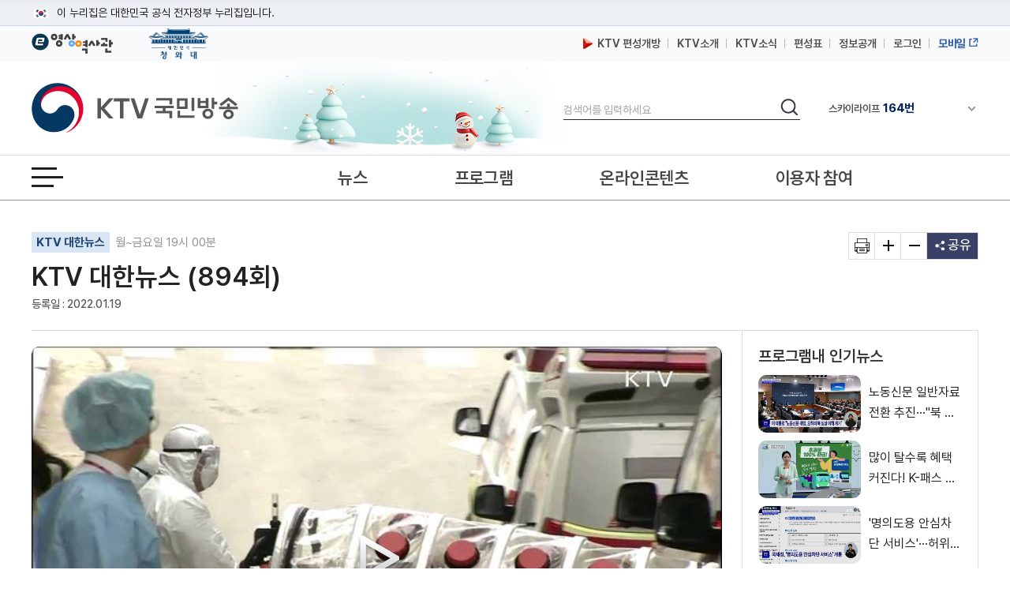

--- FILE ---
content_type: text/html; charset=UTF-8
request_url: https://www.ktv.go.kr/content/view?content_id=641159
body_size: 40456
content:








<!DOCTYPE html>
<html lang="ko">
<head>
<title>KTV 국민방송</title>
<meta http-equiv="X-UA-Compatible" content="IE=edge" />
<meta http-equiv="Content-type" content="text/html; charset=utf-8" />

	
		<meta property='og:title' content='KTV 대한뉴스 (894회)' />
	
	
	


	
		<meta property='og:image' content='https://www.ktv.go.kr/media/contents/image/2022/01/19/UKMVlhOFnd.jpg' />
	
	


	
		<meta property='og:description' content='KTV 대한뉴스 (894회)' />
	
	
	

<meta property="og:type" content="article" />
<meta property='og:site_name' content='ktv.go.kr' />
<meta property='og:url' content='http://www.ktv.go.kr/content/view?content_id=641159' />
<meta property='og:site' content='http://www.ktv.go.kr/content/view?content_id=641159' />
<meta name="google-site-verification" content="cl0RZs68GEqnQCoqOBLWPf7T74Qisl1T6jQg1Yz1MZE" />
<meta name="naver-site-verification" content="a51ac2ca83ee47fba5c091daeda27f6c05801097" />

<link rel="apple-touch-icon-precomposed" href="/resources/images/appico.ico"/>
<link rel="shortcut icon" href="/resources/images/appico.ico"/>
<link rel="stylesheet" type="text/css" href="/resources/css/web/common.css?v=adbactde" />
<link rel="stylesheet" type="text/css" href="/resources/css/web/web.css?v=adbactde" />
<link rel="stylesheet" type="text/css" href="/resources/js/library/jquery-ui-1.11.4/jquery-ui.min.css" />
<link rel="stylesheet" type="text/css" href="/resources/css/web/owl.carousel.css" />
<script src="/resources/js/library/jquery/jquery-1.10.2.min.js"></script>
<script src="/resources/js/library/jquery-ui-1.11.4/jquery-ui.min.js"></script>
<script src="/resources/js/library/prototype.js"></script>
<script src="/resources/js/library/owl.carousel.js"></script>
<script src="/resources/js/library/SimpleDateFormat-1.0.js"></script>
<script src="/resources/js/library/jquery.cookie.js"></script>
<script src="/resources/js/library/jquery-scrolltofixed-min.js"></script>
<script src="/resources/js/library/jquery.syaku.rolling.js"></script>
<script src="/resources/js/library/jquery.lazy.min.js"></script>
<script src="/resources/js/views/common/common.js?v=adbactde"></script>
<script src="/resources/js/views/common/datepicker.js?v=adbactde"></script>
<script src="/resources/js/views/common/util/validationCheckUtil.js"></script>
<script src="/resources/js/views/common/popup/layerPopup.js?v=adbactde"></script>
<script src="/resources/js/views/common/util/cookieUtil.js?v=adbactde"></script>
<script src="/resources/js/views/common/util/stringUtil.js"></script>
<script src="/resources/js/views/header/header.js?v=adbactde"></script>
<script src="/resources/js/library/slick/slick.js?v=adbactde"></script>
</head>
<body>
	
		
			<input type="hidden" id="shareTitle" value="KTV 대한뉴스 (894회)" />
		
		
		
		
	
	<input type="hidden" id="shareURL" value="http://www.ktv.go.kr/content/view?content_id=641159" />
	<div id="skipNavi">
		<p>
			<a href="#contents">본문바로가기</a>
			<a href="#gnb">메뉴바로가기</a>
		</p>
	</div>
	<div id="header-top">
		<div class="toggle-wrap">
			<div class="toggle-head">
				<div class="inner">
					<span class="nuri-txt">이 누리집은 대한민국 공식 전자정부 누리집입니다.</span>
					<!-- <button type="button" class="btn btn-txt ico-arr-down toggle-btn xsm">공식 누리집 확인방법<span class="sr-only">열기</span></button> -->
				</div>
			</div>
			<div class="toggle-body">
				<div class="inner">
					<dl class="dl nuri">
						<dt class="dt">공식 누리집 주소 확인하기</dt>
						<dd class="dd">go.kr 주소를 사용하는 누리집은 대한민국 정부기관이 관리하는 누리집입니다.<br class="br">이밖에 or.kr 또는 .kr등 다른 도메인 주소를 사용하고 있다면 아래 URL에서 도메인 주소를 확인해 보세요</dd>
						<dd><a href="javascript:window.open('https://uiux.egovframe.go.kr/search.do?query='+window.location.host,'_blank');" class="btn btn-txt ico-go xsm">운영중인 공식 누리집보기</a></dd>
					</dl>
				</div>
			</div>
		</div>
	</div>
	<div id="wrap" class="web_wrap sbC">
		











<script>
	var anyidAdaptor = anyidAdaptor || {};
	anyidAdaptor.orgLogin = function(data){
		//self login logic start
		const params = new URLSearchParams(location.search);
		var obj ={
			ssob : data.ssob
			, tag : params.get("tx")
		}

		var xhr = new XMLHttpRequest();
		xhr.open("POST", "/anyid/getUsrInfo", true);
		xhr.setRequestHeader("Content-Type", "application/json");
		xhr.onreadystatechange = function() {
			if (xhr.readyState === 4 && xhr.status === 200) {
				var response = JSON.parse(xhr.responseText);
				if (response.status == "success") {
					$.ajax({
				        url: "/anyid/anyIdLogin",
				        type: "POST",
				        data: xhr.responseText,
				        contentType: "application/json; charset=utf-8",
				        dataType: 'json',
				        success: function(retMap) {
				        	if(retMap.result != null){
					        	location.href="/";
				        	}else{
				        		alert("정부 통합로그인(Any-id)를 사용하시려면\nKTV 국민방송 홈페이지 회원가입이 필요합니다.");
				        		location.href="/account/join/agree";
				        	}
				        }
						,error:function(){
							alert("오류가 발생하였습니다\n관리자에게 문의하세요.");
						}
				    });
				} else {
					alert("오류가 발생하였습니다\n관리자에게 문의하세요.");
				}
			}
		};
		xhr.send(JSON.stringify(obj));
	}

	/*이용기관 수정 영역 End*/

	/*이용기관 문구수정 영역 Start*/
	anyidAdaptor.JoinConfirm = function(portalJoinUri, memberData){
		anyidAdaptor.receiveAnyIdJoin(portalJoinUri, memberData);
	}
	/*이용기관 문구수정 영역 End*/

	anyidAdaptor.portalJoinUri = "null";
	anyidAdaptor.certData = null;
	anyidAdaptor.ssoByPass = "0";
	anyidAdaptor.niRegYn = "null";
	anyidAdaptor.agencyContextPath = "";

	anyidAdaptor.success = function(data){
		if(anyidAdaptor.ssoByPass != 0 || !data.useSso) {
			anyidAdaptor.orgLogin(data);
		} else {
			anyidAdaptor.certData = data;
			anyidAdaptor.userCheck();
		}
	}

	anyidAdaptor.userCheck = function(){var xhr = new XMLHttpRequest();
		xhr.open("POST", anyidAdaptor.agencyContextPath + "/oidc/userCheck", true);
		xhr.setRequestHeader("Content-Type", "application/x-www-form-urlencoded");
		xhr.onreadystatechange = function() {
			if (xhr.readyState === 4 && xhr.status === 200) {
				var response = JSON.parse(xhr.responseText);
				if (response.success) {
					anyidAdaptor.ssoLogin();
				} else {
					setTimeout(function() {
						anyidAdaptor.receiveAnyIdJoin(response.uri, response.data);
					}, 100);
				}
			}
		};

		let jsonObject = new Object();
		jsonObject.txId = anyidAdaptor.certData.txId;
		jsonObject.ssob = anyidAdaptor.certData.ssob;
		jsonObject.userSeCd = anyidAdaptor.certData.userSeCd;

		let jsonStr = JSON.stringify(jsonObject);
		let encodedString = btoa(jsonStr);

		var data = "data=" + encodedString + "&txId=" + anyidAdaptor.certData.txId;
		xhr.send(data);

	}

	//anyid가입
	anyidAdaptor.receiveAnyIdJoin = function(portalJoinUri, memberData){

		var url = portalJoinUri+encodeURIComponent(memberData);
		anyidAdaptor.popup(url,"openAnyIdRegistUserIdv",700,740);

		window.addEventListener("message", function(event) {
			var result;
			try {
				result = JSON.parse(event.data);
			} catch (error) {
				console.error("Received message is not valid JSON:", error);
				return;
			}

			if(!result.funcName || (result.funcName !== "trmsAgreComplete" && result.funcName !== "registUserComplete")) {
				return;
			}
			if(result.status === "success") {

				anyidAdaptor.ssoLogin();

			}else{

				anyidAdaptor.orgLogin(anyidAdaptor.certData);
			}

		}, false);
	}

	// 팝업 호출
	anyidAdaptor.popup = function(url, name, width, height){
		let left = (screen.width) ? (screen.width-width)/2 : 0;
		let top = (screen.height) ? (screen.height-height)/2 : 0;
		let popup=window.open(url, name ,"resizable=yes,toolbar=no,scrollbars=yes,location=no,top="+top+"px,left="+left+"px,width="+width+"px,height="+height+"px");
		if(popup){
			popup.focus();
		}
	}

	anyidAdaptor.ssoLogin = function(){
		let jsonObject = new Object();
		jsonObject.txId = anyidAdaptor.certData.txId;
		jsonObject.ssob = anyidAdaptor.certData.ssob;
		jsonObject.userSeCd = anyidAdaptor.certData.userSeCd;
		jsonObject.afData = anyidAdaptor.certData.afData;
		let jsonStr = JSON.stringify(jsonObject);

		let encodedString = btoa(jsonStr);
		var baseUrl = window.location.origin + anyidAdaptor.agencyContextPath + "/oidc/ssoLogin";
		var urlWithParams = baseUrl + "?data=" + encodedString;
		window.location.href = urlWithParams;

	}

	anyidAdaptor.ssoLoginPageSub = function(baseUrl, endPoint, acrValues){
		var subUrl = "";

		if (endPoint && endPoint.trim() !== "") {
			subUrl = "?endPoint=" + encodeURIComponent(endPoint);
		}

		if (!acrValues && acrValues.trim() == "") {
			acrValues = "3";
		}

		if (acrValues && acrValues.trim() !== "") {
			if(subUrl == ""){
				subUrl = "?";
			}else{
				subUrl = subUrl + "&";
			}
			subUrl = subUrl + "acrValues=" + acrValues;
		}

		window.location.replace(baseUrl+subUrl);
	}

	/**/
	anyidAdaptor.ssoLogout = function(endPoint) {
		endPoint = typeof endPoint !== 'undefined' ? endPoint : "/";
		var baseUrl = window.location.origin + anyidAdaptor.agencyContextPath + "/oidc/ssoLogout";
		baseUrl = baseUrl + "?endPoint=" + encodeURIComponent(endPoint);
		window.location.replace(baseUrl);
	}
	/**/
	anyidAdaptor.reAuthLevel = function(endPoint, acrValues){
		endPoint = typeof endPoint !== 'undefined' ? endPoint : "/";
		var baseUrl = window.location.origin + anyidAdaptor.agencyContextPath + "/oidc/reAuthLevel";
		anyidAdaptor.ssoLoginPageSub(baseUrl, endPoint, acrValues);

	}
	/**/
	anyidAdaptor.ssoLoginPage = function(endPoint, acrValues){
		endPoint = typeof endPoint !== 'undefined' ? endPoint : "/";
		var baseUrl = window.location.origin + anyidAdaptor.agencyContextPath + "/oidc/auth";
		anyidAdaptor.ssoLoginPageSub(baseUrl, endPoint, acrValues);
	}

	/**/
	anyidAdaptor.ssoSvcToSvc = function(url, endPoint){
		var baseUrl = url + "/oidc/svcToSvc?endPoint=" + encodeURIComponent(endPoint);
		window.open(baseUrl, "_blank");
	}
</script>





<!-- 탑배너 - 시작 -->

	
	<div class="disNone" data-unit-path="/media/unit/unit_page/main/2024_main_ddibanner.html" data-unit-id="343"></div>

<!-- 탑배너 - 끝 -->

<!-- 헤더 시작 -->
<header id="header">
	<div class="header_wrap">
		<div class="h_global_wrap">
			<ul class="h_shortcut">
				<li><a href="https://www.ehistory.go.kr/" target="_blank"  title="e영상역사관 새창열림"><img src="/resources/images/common/top_ehistory.png" alt="e영상역사관"></a></li>
				<li><a href="https://www.president.go.kr/" target="_blank"  title="대한민국 청와대 새창열림" class="h_presi"><img src="/resources/images/common/president25.png" alt="대한민국 대통령실">
				</a></li>
			</ul>
			<ul class="h_global">
				<li>
					<a href="/opinion/ktvPublic/openGuide"><img src="/resources/images/common/m_icon2.png" class="openGuide" alt="">&nbsp; KTV 편성개방</a>
				</li>
				<li><a href="/introduce/history">KTV소개</a></li>
				<li><a href="/ktvnews/notice/list">KTV소식</a></li>
				<!-- <li><a href="/broadChart/channelInfo">채널안내</a></li> -->
				<li><a href="/broadChart/tv?pos=header">편성표</a></li>
				<li><a href="/publicinfo/guide">정보공개</a></li>
				
					
						<li><a class='loginBtn' href="/account/loginMain" >로그인</a></li>
					
					
				
				
				<li><a href="https://m.ktv.go.kr" onclick="window.open(this.href,'KTV국민방송','width=400, height=730, menubar=no, status=no, toolbar=no');return false;" title="새창열림" target="_blank" class="mb_service"><span>모바일</span></a></li>
			</ul>
		</div>
		<div class="logo_search_wrap">
			<h1 class="logo">
				<a href="/">
					<span class="hide">KTV국민방송</span>
				</a>
			</h1>

			
			<div class="img_season" data-unit-path="/media/unit/unit_page/common/2025_season_banner.html" data-unit-id="345"> 
 <img src="/media/unit/unit/fixed_image/zk3FyQhryD.jpg" alt=""> 
</div>

			<div class="search_area">
				<form name="headerSearchForm" method="get" action="/totalSearch">
					<fieldset>
						<legend>검색</legend>
						<label for="header_query" class="hide">검색</label>
						<input type="text" id="header_query" name="baseKeyword" class="search_input searchTxt" maxlength="20" placeholder="검색어를 입력하세요" />
						<button type="submit">
							<span class="hide">검색</span>
						</button>
					</fieldset>
				</form>
			</div>
			<div class="channel_area">
				<div class="channel_wrap">
					<button type="button" class="channel_btn1">
						<span class="hide">채널안내 펼쳐기</span>
					</button>
					<div class="slick" style="display:none;">
						<div>IPTV(KT, SKB, LGU+)<span class="num">64번</span></div>
						<div>스카이라이프<span class="num">164번</span></div>
					</div>
				</div>
				<div class="channel_overlay_wrap">
				 	<div class="channel_overlay">
						<a href="/broadChart/channelInfo">
							<img src="/resources/images/common/channel_overlay_img.png" alt="GENIETV, Btv, U+tv 채널 64번, SkyLife HD 채널 164번">
						</a>
					</div>
				</div>
			</div>
		</div>
	</div>
	<div class="allmenu_area">
		<a href="javascript:;" class="allmenu_btn">
			<strong><span class="hide">전체메뉴 열기</span></strong>
		</a>
	</div>

	<div class="gnb_wrap">

		<nav id="gnb">
			<div class="onair_mb_area">
				<a href="/onair/tv?pos=header" class="onair"><span class="c_red">온 에어</span></a>
			</div>
			<ul class='gnb_menu'> 
 	<li class='lnb1'> 
		<a href='/news'>뉴스</a> 
		<ul class='depth2 depth2hide'> 
 			<li><a href='/news/major/list'>주요뉴스</a></li> 
 			<li><a href='/news/latest/list'>최신뉴스</a></li> 
 			<li><a href='/news/sphere/T000019/list'>경제</a></li> 
 			<li><a href='/news/sphere/T000021/list'>사회</a></li> 
 			<li><a href='/news/sphere/T000023/list'>문화</a></li> 
 			<li><a href='/news/sphere/T000024/list'>과학</a></li> 
 			<li><a href='/news/sphere/T000038/list'>외교/안보</a></li> 
 			<li><a href='/issue/list'>정책이슈</a></li> 
 		</ul> 
 	</li> 
 	<li class='lnb2'> 
		<a href='/program/'>프로그램</a> 
		<ul class='depth2 depth2hide'> 
 			<li><a href='/program/?pt=policy'>정책</a></li> 
 			<li><a href='/program/?pt=culture'>문화/교양</a></li> 
 			<li><a href='/program/?pt=news'>보도</a></li> 
 			<li><a href='/program/?pt=feature'>특집</a></li> 
 			<li><a href='/ktvmedia/T000042'>국가기념식</a></li> 
 			<li><a href='/program/?end=y'>종영</a></li> 
 		</ul> 
 	</li> 
 	<li class='lnb3'> 
		<a href='/online'>온라인콘텐츠</a> 
		<ul class='depth2 depth2hide'> 
 			<li><a href='/online/social'>KTV 유튜브</a></li> 
 			<li><a href='/online/cardnews'>카드뉴스</a></li> 
 			<li><a href='/online/ott'>OTT</a></li> 
 			<li><a href='/program/orgPromotion'>부처 홍보영상</a></li> 
 		</ul> 
 	</li> 
 	<li class='lnb4'> 
		<a href='/opinion'>이용자 참여</a> 
		<ul class='depth2 depth2hide'> 
 			<li><a href='/opinion/ktvPublic'>편성개방 안내</a></li> 
 			<li><a href='/opinion/viewer/list'>시청자 의견</a></li> 
 			<li><a href='/opinion/suggest/list'>방송소재 제안</a></li> 
 			<li><a href='/opinion/donate'>영상기증</a></li> 
 			<li><a href='/opinion/eMinwon/epeople'>국민신문고</a></li> 
 			<li><a href='/opinion/eMinwon/reportCenter'>클린신고센터</a></li> 
 			<li><a href='/opinion/eMinwon/whistleblower'>공익신고</a></li> 
 		</ul> 
 	</li> 
</ul>
		</nav>
	</div>
</header>
<!-- 헤더 끝 -->

<!-- 전체메뉴 시작 -->
<div class='allmenu_wrap'><div class='allmenu_box'><h2>전체메뉴</h2><a href='#' class='close'><span class='hide'>전체메뉴 닫기</span></a><ul class='menu_box'><li><a href='/news'>뉴스</a><ul class='all_depth2'><li><a href='/news/major/list'>주요뉴스</a></li><li><a href='/news/latest/list'>최신뉴스</a></li><li><a href='/news/sphere/T000019/list'>경제</a></li><li><a href='/news/sphere/T000021/list'>사회</a></li><li><a href='/news/sphere/T000023/list'>문화</a></li><li><a href='/news/sphere/T000024/list'>과학</a></li><li><a href='/news/sphere/T000038/list'>외교/안보</a></li><li><a href='/issue/list'>정책이슈</a></li></ul></li><li><a href='/program/'>프로그램</a><ul class='all_depth2'><li><a href='/program/?pt=policy'>정책</a></li><li><a href='/program/?pt=culture'>문화/교양</a></li><li><a href='/program/?pt=news'>보도</a></li><li><a href='/program/?pt=feature'>특집</a></li><li><a href='/ktvmedia/T000042'>국가기념식</a></li><li><a href='/program/?end=y'>종영</a></li></ul></li><li><a href='/online'>온라인콘텐츠</a><ul class='all_depth2'><li><a href='/online/social'>KTV 유튜브</a></li><li><a href='/online/cardnews'>카드뉴스</a></li><li><a href='/online/ott'>OTT</a></li><li><a href='/program/orgPromotion'>부처 홍보영상</a></li></ul></li><li><a href='/opinion'>이용자 참여</a><ul class='all_depth2'><li><a href='/opinion/ktvPublic'>편성개방 안내</a></li><li><a href='/opinion/viewer/list'>시청자 의견</a></li><li><a href='/opinion/suggest/list'>방송소재 제안</a></li><li><a href='/opinion/donate'>영상기증</a></li><li><a href='/opinion/eMinwon/epeople'>국민신문고</a></li><li><a href='/opinion/eMinwon/reportCenter'>클린신고센터</a></li><li><a href='/opinion/eMinwon/whistleblower'>공익신고</a></li></ul></li></ul><ul class='menu_box'><li><a href='/onair/tv'>온 에어</a><li><a href='/broadChart/tv'>방송안내</a><li><a href='/totalSearch'>통합검색</a><li><a href='/ktvnews/notice/list'>KTV 소식</a></ul><ul class='menu_box'><li><a href='/introduce/history'>KTV소개</a><li><a href='/publicinfo/guide'>정보공개</a><li><a href='/guide/tos'>이용안내</a><li><a href='/opinion/ktvPublic'>편성개방안내</a></ul><a href='/guide/sitemap' class='sitemap_more'>사이트맵 전체보기</a></div></div>
<!-- 전체메뉴 끝 -->

<!-- 퀵메뉴 시작 -->

	<div class="quick_menu">
		<ul>
			<li><a href="https://www.youtube.com/user/chKTV520"  target="_blank" title="유튜브 새창열림" class="yt"><span class="hide">유튜브</span></a></li>
			<li><a href="https://www.facebook.com/KTV.kr" target="_blank" title="페이스북 새창열림"  class="fb"><span class="hide">페이스북</span></a></li>
			<li><a href="https://twitter.com/Mylife_KTV" target="_blank" title="트위터 새창열림"  class="tw"><span class="hide">트위터</span></a></li>
			<li><a href="https://www.instagram.com/ktv_kr/" target="_blank" title="인스타그램 새창열림"  class="in"><span class="hide">인스타그램</span></a></li>
			<li><a href="https://blog.naver.com/ktv520" target="_blank" title="네이버블로그 새창열림"  class="nb"><span class="hide">블로그</span></a></li>
			<li><a href="https://tv.naver.com/ktv" target="_blank" title="네이버TV 새창열림"  class="tv"><span class="hide">네이버TV</span></a></li>
		</ul>
		<button type="button" class="btn_top" onclick="window.scrollTo(0,0);">맨위로 가기 버튼</button>
	</div>
	<!-- 퀵메뉴 끝 -->

	
	<div class="left_banner" data-unit-path="/media/unit/unit_page/common/2023_common_left_banner.html" data-unit-id="335"> 
 <a href="/ktvnews/notice/view?pageIndex=1&amp;board_num=201502" data-type="fixed" target="_self" title="KTV 중계방송 신청"> <img src="/media/unit/unit/fixed_image/xfZbXGJ5u1.jpg" alt="48개 부처 대상 KTV 중계방송 신청 안내 바로가기"> </a> 
 <a href="https://nanuri.ktv.go.kr" style="margin-top:10px;position:relative;display:block;" target="_blank" title="나누리 포털 바로가기 새창열림" data-type="fixed"> <img src="/media/unit/unit/fixed_image/2NZf9SwswH.png" alt="국민 누구나 이용 가능한 나누리포털 포털바로가기 KTV 나누리"> </a>    
</div>

		<div id="bodyContents">
		<a href="#bodyContents" name="bodyContents" title="본문"><span class="hide">본문</span></a>
			





<script src="https://t1.kakaocdn.net/kakao_js_sdk/2.1.0/kakao.min.js" integrity="sha384-dpu02ieKC6NUeKFoGMOKz6102CLEWi9+5RQjWSV0ikYSFFd8M3Wp2reIcquJOemx" crossorigin="anonymous"></script>
<script src="/resources/js/views/content/content/view.js?v=adbactde"></script>
<script>


$(document).ready(function(){

	//팝업보기
	$('#contentPopup').click(function(){
		window.open('/content/popup?content_id='+$('#content_id').val(),'viewPopup','width=750,height=600,left=0,top=0');
		return false;
	});

	//인쇄
	$('#print').click(function(){
		window.open('/function/printContent?content_id='+$('#content_id').val(),'printPopup', 'width=800, height=560, menubar=no, status=no, toolbar=no');
		return false;
	});

	//좋아요 버튼 동작
	$("#likeBtn").click(function(){
		vodLikeCount();
		$(this).removeClass("off");
		$(this).addClass("on");
		var newText = Number($(this).text()) + 1;
		$(this).text(newText);
	});

	//영상구매버튼
	if ($("#program_id").val() != ""){
		//21.01.12 제거
		//showProgramOrderbtn();
	}

	getAsideList('', "issue");
	getAsideList('PG2180013D', "program");
	
		//getAsideList('', "topic");
	
	
});

function htmlEntityDec(str){
	if(str == "" || str == null){
		return str;
	}
	else{
		var returnStr = str.replace(/&amp;/gi, "&").replace(/&#38;/gi, "&").replace(/&#35;/gi, "#").replace(/&lt;/gi, "<").replace(/&gt;/gi, ">").replace(/&quot;/gi, "\'").replace(/&#34;/gi, "\'").replace(/&#39;/gi, '\'').replace(/&#37;/gi, '%').replace(/&#40;/gi, '(').replace(/&#41;/gi, ')').replace(/&#43;/gi, '+').replace(/&#47;/gi, '/').replace(/&#46;/gi, '.').replace(/&#59;/g, ";");
		return returnStr
    }
}

//좋아요기능
var likeCount = 0;
function vodLikeCount(){
	//console.log(likeCount);
	//if (likeCount == 0){
		$.ajax({
			url : "/content/vodLikeCount",
			dataType : "json",
			type : "get",
			data : {
				 "type" : "program"
				,"content_id" : '641159'
			},
			success: function(data) {},
			error:function(request,status,error){}
		});
	//}
	likeCount++;
}

//영상구매
function showProgramOrderbtn(){
	$.ajax({
		url : "/content/getProgramOrder",
		dataType : "json",
		type : "post",
		data : {
			"program_id" : 'PG2180013D',
			"program_seq" : '894',
			},
		success: function(data) {
			if (data.result == "Y"){
				$("#programOrderbtn").show();
			}
		},
		error:function(request,status,error){}
	});
}
</script>

<input type="hidden" id="linkurl" value="/content/view?content_id=641159">
<input type="hidden" id="commonurl" value="https://www.ktv.go.kr/content/view?content_id=641159">
<input type="hidden" id="program_id" value="PG2180013D">
<input type="hidden" id="content_id" value="641159">

<!-- View container -->
<div id="container">
	<!-- View header -->
	<div class="view_header_wrap">
		<div class="view_header">
			<h1>
				<a href="/">
					<img src="/resources/images/common/logo_small.png" alt="KTV 국민방송" />
				</a>
			</h1>
			<div class="view_header_title">
				<span>KTV 대한뉴스 (894회)</span>
			</div>
			<div class="view_global">
				<ul>
					<li><a href="/broadChart/channelInfo"><span>채널안내</span></a></li>
					<li><a href="/broadChart/tv?poh_global_wraps=header"><span>편성표</span></a></li>
					<li><a class="onair" href="/onair/tv?pos=header"><span>온 에어</span></a></li>
				</ul>
			</div>
			<div class="util view_util">
				<!-- <input type="image" class="header_search_btn" src="/resources/images/common/top_search.png" alt="검색"> -->
				<a href="#" class="allmenu_btn">
					<strong>
						<span class="hide">전체메뉴 열기</span>
					</strong>
				</a>
			</div>
		</div>
		<div class="progress_wrap">
			<div class="scroll_progress"></div>
		</div>
	</div>
	<!-- View header -->

	<!-- Top view -->
	<div class="top_view">
		<div class="lft">
			
				<p class="program-name">
					<a href="/program/home/PG2180013D/main">KTV 대한뉴스</a>
					월~금요일 19시 00분
				</p>
			
			<h2>
			KTV 대한뉴스 (894회)</h2>
			<p class="date">
				
				
				
				<span>등록일 : 2022.01.19</span>
				
			</p>
		</div>
		<ul class="rht">
			<li>
				<a href="#" id="print" title="새창 열림"><span class="hide">기사인쇄</span></a>
			</li>
			<li>
				<a href="#" id="extension"><span class="hide">글자확대</span></a>
			</li>
			<li>
				<a href="#" id="contraction"><span class="hide">글자축소</span></a>
			</li>
			<li>
				<a href="#" title="펼치기" id="share">
					<span>공유</span>
				</a>
				<ul class="sns disNone">
					<li class="sns4"><a href="#" id="sns_kakaotalk" title="카카오톡 새창열기"><span class="hide">카카오톡</span></a></li>
					<li class="sns2"><a href="#" id="sns_facebook" title="페이스북 새창열기"><span class="hide">페이스북</span></a></li>
					<li class="sns3"><a href="#" id="sns_twitter" title="트위터 새창열기"><span class="hide">트위터</span></a></li>
					<li class="sns1"><a href="#" id="sns_naver" title="네이버 새창열기"><span class="hide">네이버</span></a></li>
					<!-- <li class="sns5"><a href="#" id="sns_kakaostory"><span class="hide">카카오 스토리</span></a></li> -->
					<li class="sns6"><a href="#" id="sns_band" title="네이버밴드 새창열기"><span class="hide">밴드</span></a></li>
					<!-- <li class="sns10"><a href="#" id="send-mail" title="새창으로 기사를 메일로 보내기"><span class="hide">기사 메일 보내기</span></a></li> -->
					<li class="url_link"><a href="#" id="sns_url">URL 복사</a></li>
				</ul>
			</li>
		</ul>
	</div>
	<!-- Top view -->

	<div id="contents" style="position:static;">
		<div id="con_wrapper">
			<!-- contents -->
			<div id="view_contents">
				<div class="top-news-sty04">
					<!-- top-news-video -->
					<div class="top-news-video">
					<button class="video_close disNone"><span class="hide">닫기</span></button>
						<div class="video_875">
							<div class="draggable">
								<iframe id="playerFrame" name="playerFrame" src="/content/player?content_id=641159"  title="영상플레이어" allowfullscreen></iframe>
							</div>
						</div>
						<div class="view_btn1">
							
							<div class="btn_lft">
								<span title="조회수">조회수 : 37 회</span>
								<a href="#" class="like off" id="likeBtn" title="좋아요">0</a>
								<!-- <a href="#" id="playBtn" class="white_btn">리모컨</a>
								<div class="video_btn noview">
									<a href="#" class="play playToggle" title="재생/중지"><span class="hide">재생</span></a>
									<a href="#" class="stop playToggle"><span class="hide">일시정지</span></a>
									<a href="#" class="back" title="키보드 왼쪽 - 영상이동(-5초)"><span class="hide">이전이동(5초)</span></a>
									<a href="#" class="front" title="키보드 오른쪽 - 영상이동(+5초)"><span class="hide">다음이동(5초)</span></a>
									<a href="#" class="voldown" title="볼륨 낮추기"><span class="hide">볼륨낮추기</span></a>
									<a href="#" class="volup" title="볼륨 높이기"><span class="hide">볼륨높이기</span></a>
									<a href="#" class="mute" title="볼륨 음소거"><span class="hide">음소거</span></a>
								</div> -->
							</div>
							<div class="btn_rht">
								<a href="#" id="btnWide" class="white_btn">
									<span class="screen_wide">넓은화면</span>
									<span class="screen_default disNone">좁은화면</span>
								</a>
								<a href="#" id="contentPopup" class="white_btn" title="새창으로 팝업보기"> 팝업보기 </a>
								
								
							</div>
						</div>
					</div>
					<!-- //top-news-video -->
				</div>
				<!-- view_cnt -->
				<div class="view_cnt">

					<!-- 이용자만족도조사 배너 -->
					

					<div class="article zoominout ">
						<p><br></p>
					</div>

					
						<div class="list zoominout ">
							<h3>
								KTV 대한뉴스 <span>(894회)</span> 클립영상
							</h3>
							<ul>
								
									<li>
										<a href="/content/view?content_id=641158" >사우디 왕세자 회담···&#39;방산·수소 협력&#39; 강조</a>
										<span>02:12</span>
									</li>
								
									<li>
										<a href="/content/view?content_id=641157" >한-사우디 스마트포럼···&#34;함께 수소경제 선도&#34;</a>
										<span>02:11</span>
									</li>
								
									<li>
										<a href="/content/view?content_id=641156" >문 대통령, 사우디 메트로 건설현장 방문</a>
										<span>00:28</span>
									</li>
								
									<li>
										<a href="/content/view?content_id=641155" >문 대통령, GCC 사무총장 접견···&#34;FTA 협상 재개&#34;</a>
										<span>00:20</span>
									</li>
								
									<li>
										<a href="/content/view?content_id=641154" >백신 이상반응 입원자 &#39;방역패스 예외&#39; 인정</a>
										<span>02:44</span>
									</li>
								
									<li>
										<a href="/content/view?content_id=641153" >소상공인 손실보상 500만 원 선지급 신청 시작</a>
										<span>02:20</span>
									</li>
								
									<li>
										<a href="/content/view?content_id=641152" >&#34;리필하고 2천 원&#34;···탄소중립 실천포인트제 시행</a>
										<span>02:07</span>
									</li>
								
									<li>
										<a href="/content/view?content_id=641151" >전기차 보조금 대상 2배 확대···보급형 차종 확산</a>
										<span>02:22</span>
									</li>
								
									<li>
										<a href="/content/view?content_id=641150" >전국 아파트 실거래가 하락···&#34;하향 안정세 가속&#34;</a>
										<span>02:03</span>
									</li>
								
									<li>
										<a href="/content/view?content_id=641149" >한미 외교차관 협의···안보리 회의 20일 개최</a>
										<span>01:57</span>
									</li>
								
									<li>
										<a href="/content/view?content_id=641148" >전작권 전환 추진평가회의···&#34;FOC 평가 중점 논의&#34;</a>
										<span>02:04</span>
									</li>
								
									<li>
										<a href="/content/view?content_id=641147" >중대재해법 27일 시행···&#34;실수 반복된 사고 처벌 가능&#34;</a>
										<span>03:11</span>
									</li>
								
									<li>
										<a href="/content/view?content_id=641146" >건설현장 불법 집중점검···103명 검찰 송치</a>
										<span>02:41</span>
									</li>
								
									<li>
										<a href="/content/view?content_id=641145" >&#39;규제샌드박스&#39; 3년···총 632건 승인 성과</a>
										<span>02:17</span>
									</li>
								
									<li>
										<a href="/content/view?content_id=641144" >한-스위스 항공 주3회→6회···지정항공사 수 제한 폐지</a>
										<span>00:31</span>
									</li>
								
									<li>
										<a href="/content/view?content_id=641143" >청년 채용 중소기업 최대 960만 원···내일부터 신청</a>
										<span>03:23</span>
									</li>
								
									<li>
										<a href="/content/view?content_id=641142" >한국인 소울푸드 전 세계 입맛 사로잡다 [S&#38;News]</a>
										<span>04:18</span>
									</li>
								
							</ul>
						</div>
					

					
						<div class="list zoominout ">
							<div class="tit_wrap">
								<h3><span>KTV 대한뉴스</span> 더보기</h3>
								<a href="/program/home/PG2180013D/content/list" class="more">
									<img src="/images/common/more.jpg" title="더보기" alt="더보기">
								</a>
							</div>
							<ul>
								
									<li>
										<a href="/content/view?content_id=746640" >
										
										이 대통령, &#39;산업 수도&#39; 울산서 새해 첫 타운홀미팅
										</a>
										<span>2026.01.23</span>
									</li>
								
									<li>
										<a href="/content/view?content_id=746638" >
										
										41년 만에 &#39;총리 단독&#39; 방미···한미 고위급 소통 재가동
										</a>
										<span>2026.01.23</span>
									</li>
								
									<li>
										<a href="/content/view?content_id=746637" >
										
										증시·수출 호조···소비심리 소폭 개선
										</a>
										<span>2026.01.23</span>
									</li>
								
									<li>
										<a href="/content/view?content_id=746636" >
										
										미래 산업 승부수···&#39;차세대 전력반도체&#39; 육성
										</a>
										<span>2026.01.23</span>
									</li>
								
									<li>
										<a href="/content/view?content_id=746639" >
										
										&#39;캄보디아 부부사기단&#39; 등 73명 국내 송환
										</a>
										<span>2026.01.23</span>
									</li>
								
							</ul>
						</div>
					
				</div>
				<!-- //view_cnt -->
				<div class="snsBox">
					<div id="lv-container" data-id="ktv" data-uid="MTA2NC8yNDYzOS8xNjUx"></div>
					<script>
						livereSetting('/content/view?content_id=641159', 'TV', 'PG2180013D', '641159');
					</script>
				</div>
				<!-- 하단 영역 -->
				<!-- //하단 영역 -->
			</div>
			<!-- //contents -->
			<!-- aside -->
			<div class="aside_wrap">
				




<div id="aside" >

	<!-- 이슈명 콘텐츠 -->
	<div class="r-wrap disNone" id="aside_issue">
		<!-- getAsideList('이슈ID', "topic"); 스크립트호출 -->
	</div>
	<!--// 이슈명 콘텐츠 -->

	<!-- 프로그램내 인기뉴스  -->
	<div class="r-wrap disNone">
		<h3 id="aside_program_title">프로그램내 인기영상</h3>
		<div class="r-now-news">
			<ul class="img-type" id="aside_program">
				<li></li>
				<!-- getAsideList('프로그램ID', "program"); 스크립트호출 -->
			</ul>
		</div>
	</div>
	<!--// 프로그램내 인기뉴스  -->

	
		<!-- 분야내 인기뉴스  -->
		
		
		<!--// 분야내 인기뉴스  -->

		<!-- 최신뉴스  -->
		<div class="r-wrap r-now-news" data-unit-path="/media/unit/unit_page/common/aside_latest_news.html" data-unit-id="277"> 
 <h3>최신뉴스</h3> 
 <ul class="text-type" data-view_url="/news/latest/view"> 
  <li><a href="/content/view?content_id=746698" data-type="search" title="청와대 브리핑 - 장관 후보자 지명 관련">청와대 브리핑 - 장관 후보자 지명 관련</a></li> 
  <li><a href="/content/view?content_id=746684" data-type="search" title="&quot;대북 무인기, 있을 수 없는 일···남북 신뢰 관리해야&quot;">"대북 무인기, 있을 수 없는 일···남북 신뢰 관리해야"</a></li> 
  <li><a href="/content/view?content_id=746685" data-type="search" title="&quot;민생 안정·구조 개혁으로 지속 성장 기반 마련&quot;">"민생 안정·구조 개혁으로 지속 성장 기반 마련"</a></li> 
  <li><a href="/content/view?content_id=746686" data-type="search" title="&quot;검찰개혁 목표는 국민권리구제···정교유착은 반란행위&quot;">"검찰개혁 목표는 국민권리구제···정교유착은 반란행위"</a></li> 
  <li><a href="/content/view?content_id=746687" data-type="search" title="신년 기자회견···&quot;대도약 출발점·성장전략 대전환&quot;">신년 기자회견···"대도약 출발점·성장전략 대전환"</a></li> 
  <li><a href="/content/view?content_id=746688" data-type="search" title="&quot;확고한 의지로 개혁···실용 관점서 신중 판단&quot;">"확고한 의지로 개혁···실용 관점서 신중 판단"</a></li> 
  <li><a href="/content/view?content_id=746689" data-type="search" title="이 대통령, '산업 수도' 울산서 새해 첫 타운홀미팅">이 대통령, '산업 수도' 울산서 새해 첫 타운홀미팅</a></li> 
  <li><a href="/content/view?content_id=746672" data-type="search" title="남성 암 1위 '전립선암'···국민 5%는 암 경험">남성 암 1위 '전립선암'···국민 5%는 암 경험</a></li> 
  <li><a href="/content/view?content_id=746671" data-type="search" title="&quot;사고 맛보고 즐기고&quot;···코리아그랜드세일 한창">"사고 맛보고 즐기고"···코리아그랜드세일 한창</a></li> 
  <li><a href="/content/view?content_id=746673" data-type="search" title="초미세먼지 기준 강화···전기차 전환 가속화">초미세먼지 기준 강화···전기차 전환 가속화</a></li> 
 </ul> 
</div>
		<!-- //최신뉴스  -->
	
	
	
	
</div>

			</div>
			<!-- //aside -->
		</div>
	</div>
</div>
		</div>
		

<!-- 유관 사이트 노출 -->
<div id="footer">
	<div class="foot_area">
		<div class="foot_con01">
			<ul class="left_area">
				<li><a href="/guide/visit">견학 안내</a></li>
				<li><a href="/guide/mobile">모바일앱 이용안내</a></li>
				<li><a href="/guide/api">공공데이터 이용안내</a></li>
				<li><a href="/opinion/ktvPublic/openGuide">편성개방 안내</a></li>
				<li><a href="/introduce/map">찾아오시는 길</a></li>
			</ul>

			<!-- rig_area end -->
		</div>
		<!-- foot_con1 end -->

		<div class="foot_con2">
			<div class="foot_logo_area">
				<h1>
					<img src="/resources/images/common/ft_logo2.png" alt="책임운영기관 문화체육관광부 한국정책방송원" />
				</h1>
				<p>Copyrightⓒ KTV국민방송. All Rights Reserved.</p>
			</div>
			<div class="foot_info_area">
				<ul class="info01">
					<li>주소 : 30128 세종특별자치시 정부2청사로 13 한국정책방송원 KTV</li>
					<li>대표전화 : 044-204-8000 (월~금 09:00~18:00, 공휴일 제외)</li>
					<li>팩스 : 044-204-8479</li>
					<li>이메일 : ktvwebmaster@korea.kr</li>
				</ul>
				<h2 class="data_title"><a href="https://www.ehistory.go.kr/info/announce?tab=2" target="_blank" title="영상자료 이용문의 새창열림">영상자료 이용문의</a></h2>
				<ul class="info02">
					<li>전화 :  044-204-8468, 8270 (월~금 09:00~18:00, 공휴일 및 점심시간 제외)</li>
					<li>이메일 :  ktvarchive@korea.kr</li>
				</ul>
			</div>
			<div class="foot_policy_area">
				<ul>
					<li>
						<a href="/guide/privacy" class="text_st01">개인정보처리방침</a>
					</li>
					<li>
						<a href="/guide/copyright">저작권정책</a>
					</li>
					<li>
						<a href="/opinion/eMinwon/reportCenter">클린신고센터</a>
					</li>
					<!-- <li>
						<a href="/introduce/map">찾아오시는길</a>
					</li> -->
					<li>
						<a href="/guide/tos">이용약관</a>
					</li>
					<li>
						<a href="/guide/mailing">이메일무단수집거부</a>
					</li>
					<li>
						<a href="/guide/rss">RSS서비스</a>
					</li>
					<li>
						<a href="/guide/viewer">뷰어내려받기</a>
					</li>

				</ul>
			</div>
		</div>
		<!-- foot_con2 end -->
	</div>
</div>



<script type="text/javascript" src="//wcs.naver.net/wcslog.js"></script>
<script type="text/javascript">
if(!wcs_add) var wcs_add = {};
wcs_add["wa"] = "7c551e53cb9228";
if(window.wcs) {
wcs_do();
}
</script>

<!-- Global site tag (gtag.js) - Google Analytics -->
<script async src="https://www.googletagmanager.com/gtag/js?id=G-VBDHYCCS4P"></script>
<script>
  window.dataLayer = window.dataLayer || [];
  function gtag(){dataLayer.push(arguments);}
  gtag('js', new Date());

  gtag('config', 'G-VBDHYCCS4P');
</script>
<!-- //footer -->
	</div>
</body>
</html>

--- FILE ---
content_type: text/html; charset=UTF-8
request_url: https://www.ktv.go.kr/content/player?content_id=641159
body_size: 4641
content:
















<!DOCTYPE html>
<html lang="ko">
<head>
<title>KTV VOD Player</title>
<meta http-equiv="Content-Type" content="text/html; charset=UTF-8">
<meta http-equiv="X-UA-Compatible" content="IE=Edge">
<meta name="viewport" content="width=device-width,initial-scale=1.0,minimum-scale=1.0,maximum-scale=1.0,user-scalable=no">
<meta name="title" content="KTV 대한뉴스 (894회)" />
<script>
var wp_PlayerType = "VOD";
var wp_AodType = "S";
//###### elearningUserID = 플레이어 개인정보 설정 및 이어보기 기능에서의 사용자별 세션 아이디 입력. (빈문자열 오류 발생)
var elearningUserID = "18.117.168.181.aaaSF";	// (50BYTE)
var elearningReserve1 = ""; //이름 (100BYTE)
var elearningReserve2 = ""; //소속 (100BYTE)
//###### elearningUserID = 플레이어 개인정보 설정 및 이어보기 기능에서의 사용자별 세션 아이디 입력. (빈문자열 오류 발생)
var playerContentId = "641159";
</script>
<script src="/resources/js/library/vodplayer/lib/hls.js"></script>
<script src="/resources/js/library/vodplayer/lib/jquery-3.4.1.min.js"></script>
<script src="/resources/js/library/vodplayer/extend/js/mobile-detect.min.js"></script>
<script src="/resources/js/library/vodplayer/extend/js/env.js?v=adbactde"></script>
<script src="/resources/js/library/vodplayer/lib/jquery.iecors.js"></script>

<script>
var view = {playerId : "divPlayer"
		  , fileId    : "5ecad5ca-afc1-48e5-a185-ea7f7463078e"
		  , thumb     : "/media/contents/image/2022/01/19/UKMVlhOFnd.jpg"};
var media;
jQuery(document).ready(function() {

	// settId를 입력하지 않으면 smil파일을 이용하여 Auto Adaptive 처리됨.
	media = new WeNMediaPlayer(
			  "VOD"			
			,view.playerId
			,""
			,view.fileId
			,""
			,"100%"
			,"100%"
			,""    	
			,"HLS"		
			,""		
			,""		
			,"0"	    	
			,"0"		    	
			,"N"			
			,""	    	
			,""			
			,"N"		
			,"Y"	
			,"N"			
			,"N"		
			,"N"		
			,"N"		
			,"Y"			
			,"false"     
			,""   
			,"S"			
			,""			
			,""				
			,""		
			,""			
			,view.thumb				
	);

	if ($("#"+view.playerId).length > 0){
		media.show("media");
	}

});

//ktvApp
var appCheck=false;
if (navigator.userAgent.indexOf("ktvApp_") > -1){  //기존안드로이드앱과 구분을위한 _ 추가
	appCheck = "true";
}

//플레이어 로딩완료
function playerLoadComplete(){
	//console.log("로딩완료");
	//wenplayer(view.playerId).on("play", function(event){
	wenplayer(view.playerId).onPlay(function(event){
		//console.log("플레이");
		
			vodViewCount();	//조회수증가
		
		
	});
}

//조회수증가
var viewCount = 0;
function vodViewCount(){
	//console.log(viewCount);
	if (viewCount == 0){
		$.ajax({
			url : "/content/vodViewCount",
			dataType : "json",
			type : "get",
			data : {
				 "type" : "program"
				,"content_id" : '641159'
				,"ref" : ""
			},
			success: function(data) {},
			error:function(request,status,error){}
		});
	}
	viewCount++;
}

//플레이어 현재상태
function playerGetState(){
	return wenplayer(view.playerId).getState();
}
//플레이어 현재시간
function playerGetPosition(){
	return media.getPosition();
}

//플레이어 해상도
function playerGetStreamUri(){
	//var oPlayer = wenplayer(view.playerId);
	//console.log(oPlayer.getQualityLevels());		//해상도종류
	//console.log(oPlayer.getCurrentQuality());		//선택해상도
	//console.log(wenGlobalObj.wenMapStreamFileUrl);	//스트리밍주소
	//console.log(wenGlobalObj.wenCurrentFileId);		//파일ID

	var streamUri = wenGlobalObj.wenMapStreamFileUrl.get(wenGlobalObj.wenCurrentFileId).get(0);
	//console.log(streamUri)
	return streamUri;
}

function getPipData(){
	//영상중지
	if (playerGetState() === "playing"){
		wenplayer(view.playerId).pause();
	}

	return { streamUri : playerGetStreamUri()
			, position  : playerGetPosition()	};
}

//받을message 선언
window.addEventListener('message', function(e) {
	//console.log('www.ktv message start');
	//console.log(e.data);
	//console.log("www.ktv e.origin : " + e.origin);

	if(e.data.sendFunction === 'getPipData'){
		//message전송
		window.parent.postMessage({ returnFunction : e.data.sendFunction
			                      , playerData : getPipData() } , e.origin);
	}
});



</script>
</head>
<body bgcolor="#FFFFFF" leftmargin="0" topmargin="0" marginwidth="0" marginheight="0" style="margin:0px;background:#FFFFFF">

	
	

	
		
			<div id="divPlayer"></div>
		
		
	


	

</body>
</html>


--- FILE ---
content_type: text/xml; charset=UTF-8
request_url: https://www.ktv.go.kr/content/playerProxy?http://hdvod.ktv.go.kr:8080/rest/file2/stream/5ecad5ca-afc1-48e5-a185-ea7f7463078e;protocol=http;branchCd=;settId=;userId=18.117.168.181.aaaSF;contentId=641159&_=1769324942113
body_size: 1445
content:
<?xml version="1.0" encoding="UTF-8" standalone="yes"?><root><resultCode>0000</resultCode><resultMessage></resultMessage><vodList><vod><fileId>5ecad5ca-afc1-48e5-a185-ea7f7463078e</fileId><fileTitle>newsdh_20220119_1930_00.mp4</fileTitle><instanceId>7df25851-29bb-48ce-b3ed-12d715903294</instanceId><playTime>2471</playTime><previewFile>https://hdvod.ktv.go.kr:443/streams/7df25851-29bb-48ce-b3ed-12d715903294/2022/01/19/5ecad5ca-afc1-48e5-a185-ea7f7463078e/preview/5ecad5ca-afc1-48e5-a185-ea7f7463078e.vtt</previewFile><shareYN>N</shareYN><smilFile>https://hdvod.ktv.go.kr:8443/streams/_definst_/smil:7df25851-29bb-48ce-b3ed-12d715903294/2022/01/19/5ecad5ca-afc1-48e5-a185-ea7f7463078e/5ecad5ca-afc1-48e5-a185-ea7f7463078e.smil/playlist.m3u8</smilFile><streamList><stream><file>https://hdvod.ktv.go.kr:8443/streams/_definst_/mp4:7df25851-29bb-48ce-b3ed-12d715903294/2022/01/19/5ecad5ca-afc1-48e5-a185-ea7f7463078e/1cfcbef6-b981-4ff6-8fca-ccc3b2168f69.mp4/playlist.m3u8</file><label>720P</label></stream><stream><file>https://hdvod.ktv.go.kr:8443/streams/_definst_/mp4:7df25851-29bb-48ce-b3ed-12d715903294/2022/01/19/5ecad5ca-afc1-48e5-a185-ea7f7463078e/f080cdfa-2dd7-40f2-96d5-36491c8bd79b.mp4/playlist.m3u8</file><label>360P</label></stream></streamList><thumbnail>https://hdvod.ktv.go.kr:443/rest/stream/thumbnail/5ecad5ca-afc1-48e5-a185-ea7f7463078e;size=1280*720</thumbnail><trackList/><videoSize>1280x720</videoSize></vod></vodList></root>

--- FILE ---
content_type: text/xml; charset=UTF-8
request_url: https://www.ktv.go.kr/content/playerProxy?http://hdvod.ktv.go.kr:8080/rest/file/view/5ecad5ca-afc1-48e5-a185-ea7f7463078e;userId=18.117.168.181.aaaSF;contentId=641159&_=1769324942114
body_size: 3171
content:
<?xml version="1.0" encoding="UTF-8" standalone="yes"?><root><resultCode>0000</resultCode><resultMessage></resultMessage><audioCodec>AAC</audioCodec><audioFormat>aac (HE-AAC) (mp4a / 0x6134706D), 44100 Hz, stereo, fltp, 115 kb/s (default)</audioFormat><convertFileName></convertFileName><convertState>1</convertState><createDate>2022-01-19 21:38:13.0</createDate><fileSize>653916418</fileSize><folderId>13b461bf-3b91-44c1-adb6-8360c898d5ca</folderId><id>5ecad5ca-afc1-48e5-a185-ea7f7463078e</id><instanceId>7df25851-29bb-48ce-b3ed-12d715903294</instanceId><instanceName>default</instanceName><language></language><orgFileExists>false</orgFileExists><physicalPath></physicalPath><playTime>2471</playTime><publicCd>1</publicCd><realFileName>newsdh_20220119_1930_00.mp4</realFileName><settName></settName><settSeq></settSeq><shareYn>N</shareYn><smilFile>/smil:7df25851-29bb-48ce-b3ed-12d715903294/2022/01/19/5ecad5ca-afc1-48e5-a185-ea7f7463078e/5ecad5ca-afc1-48e5-a185-ea7f7463078e.smil</smilFile><state>1</state><streamList><stream><audioFormat>aac (LC) (mp4a / 0x6134706D), 44100 Hz, stereo, fltp, 114 kb/s (default)</audioFormat><convertSeq>9b65ad5f-da09-4961-bbaa-51399e694cca</convertSeq><convertState>1</convertState><createDate>2022-01-19 21:56:22.0</createDate><errorMessage></errorMessage><fileSize>660167311</fileSize><preset></preset><settName>720P</settName><settSeq>22</settSeq><thumbTitle>1</thumbTitle><url>/mp4:7df25851-29bb-48ce-b3ed-12d715903294/2022/01/19/5ecad5ca-afc1-48e5-a185-ea7f7463078e/1cfcbef6-b981-4ff6-8fca-ccc3b2168f69.mp4</url><userId></userId><videoFormat>h264 (Main) (avc1 / 0x31637661), yuv420p, 1280x720 [SAR 1:1 DAR 16:9], 2014 kb/s, 29.97 fps, 29.97 tbr, 11988 tbn, 59.94 tbc (default)</videoFormat><videoSize>1280x720</videoSize><xspos></xspos></stream><stream><audioFormat>aac (LC) (mp4a / 0x6134706D), 44100 Hz, stereo, fltp, 126 kb/s (default)</audioFormat><convertSeq>9e03cf85-e306-43d9-9661-b3c8281ac000</convertSeq><convertState>1</convertState><createDate>2022-01-19 21:44:53.0</createDate><errorMessage></errorMessage><fileSize>248422106</fileSize><preset></preset><settName>360P</settName><settSeq>24</settSeq><thumbTitle>1</thumbTitle><url>/mp4:7df25851-29bb-48ce-b3ed-12d715903294/2022/01/19/5ecad5ca-afc1-48e5-a185-ea7f7463078e/f080cdfa-2dd7-40f2-96d5-36491c8bd79b.mp4</url><userId></userId><videoFormat>h264 (Main) (avc1 / 0x31637661), yuv420p, 640x360 [SAR 1:1 DAR 16:9], 668 kb/s, 30 fps, 30 tbr, 15360 tbn, 60 tbc (default)</videoFormat><videoSize>640x360</videoSize><xspos></xspos></stream></streamList><thumbCount>1</thumbCount><thumbStep>2471</thumbStep><thumbnailList><thumbnail><thumbTime>0</thumbTime><url>/rest/stream/5ecad5ca-afc1-48e5-a185-ea7f7463078e/thumbnail;idx=1</url></thumbnail></thumbnailList><trackList/><trackName></trackName><trackSeq></trackSeq><trackType></trackType><videoCodec>H264</videoCodec><videoFormat>h264 (Main) (avc1 / 0x31637661), yuv420p(tv bt709), 1280x720 [SAR 1:1 DAR 16:9], 1998 kb/s, 29.97 fps, 29.97 tbr, 60k tbn, 59.94 tbc (default)</videoFormat><videoSize>1280x720</videoSize><viewCount>49</viewCount><waterAddr></waterAddr><waterFile></waterFile><waterRect></waterRect></root>

--- FILE ---
content_type: text/vtt
request_url: https://hdvod.ktv.go.kr/streams/7df25851-29bb-48ce-b3ed-12d715903294/2022/01/19/5ecad5ca-afc1-48e5-a185-ea7f7463078e/preview/5ecad5ca-afc1-48e5-a185-ea7f7463078e.vtt
body_size: 190276
content:
WEBVTT

00:00.000 --> 00:01.000
00000001.png?f=5ecad5ca-afc1-48e5-a185-ea7f7463078e

00:01.000 --> 00:02.000
00000002.png?f=5ecad5ca-afc1-48e5-a185-ea7f7463078e

00:02.000 --> 00:03.000
00000003.png?f=5ecad5ca-afc1-48e5-a185-ea7f7463078e

00:03.000 --> 00:04.000
00000004.png?f=5ecad5ca-afc1-48e5-a185-ea7f7463078e

00:04.000 --> 00:05.000
00000005.png?f=5ecad5ca-afc1-48e5-a185-ea7f7463078e

00:05.000 --> 00:06.000
00000006.png?f=5ecad5ca-afc1-48e5-a185-ea7f7463078e

00:06.000 --> 00:07.000
00000007.png?f=5ecad5ca-afc1-48e5-a185-ea7f7463078e

00:07.000 --> 00:08.000
00000008.png?f=5ecad5ca-afc1-48e5-a185-ea7f7463078e

00:08.000 --> 00:09.000
00000009.png?f=5ecad5ca-afc1-48e5-a185-ea7f7463078e

00:09.000 --> 00:10.000
00000010.png?f=5ecad5ca-afc1-48e5-a185-ea7f7463078e

00:10.000 --> 00:11.000
00000011.png?f=5ecad5ca-afc1-48e5-a185-ea7f7463078e

00:11.000 --> 00:12.000
00000012.png?f=5ecad5ca-afc1-48e5-a185-ea7f7463078e

00:12.000 --> 00:13.000
00000013.png?f=5ecad5ca-afc1-48e5-a185-ea7f7463078e

00:13.000 --> 00:14.000
00000014.png?f=5ecad5ca-afc1-48e5-a185-ea7f7463078e

00:14.000 --> 00:15.000
00000015.png?f=5ecad5ca-afc1-48e5-a185-ea7f7463078e

00:15.000 --> 00:16.000
00000016.png?f=5ecad5ca-afc1-48e5-a185-ea7f7463078e

00:16.000 --> 00:17.000
00000017.png?f=5ecad5ca-afc1-48e5-a185-ea7f7463078e

00:17.000 --> 00:18.000
00000018.png?f=5ecad5ca-afc1-48e5-a185-ea7f7463078e

00:18.000 --> 00:19.000
00000019.png?f=5ecad5ca-afc1-48e5-a185-ea7f7463078e

00:19.000 --> 00:20.000
00000020.png?f=5ecad5ca-afc1-48e5-a185-ea7f7463078e

00:20.000 --> 00:21.000
00000021.png?f=5ecad5ca-afc1-48e5-a185-ea7f7463078e

00:21.000 --> 00:22.000
00000022.png?f=5ecad5ca-afc1-48e5-a185-ea7f7463078e

00:22.000 --> 00:23.000
00000023.png?f=5ecad5ca-afc1-48e5-a185-ea7f7463078e

00:23.000 --> 00:24.000
00000024.png?f=5ecad5ca-afc1-48e5-a185-ea7f7463078e

00:24.000 --> 00:25.000
00000025.png?f=5ecad5ca-afc1-48e5-a185-ea7f7463078e

00:25.000 --> 00:26.000
00000026.png?f=5ecad5ca-afc1-48e5-a185-ea7f7463078e

00:26.000 --> 00:27.000
00000027.png?f=5ecad5ca-afc1-48e5-a185-ea7f7463078e

00:27.000 --> 00:28.000
00000028.png?f=5ecad5ca-afc1-48e5-a185-ea7f7463078e

00:28.000 --> 00:29.000
00000029.png?f=5ecad5ca-afc1-48e5-a185-ea7f7463078e

00:29.000 --> 00:30.000
00000030.png?f=5ecad5ca-afc1-48e5-a185-ea7f7463078e

00:30.000 --> 00:31.000
00000031.png?f=5ecad5ca-afc1-48e5-a185-ea7f7463078e

00:31.000 --> 00:32.000
00000032.png?f=5ecad5ca-afc1-48e5-a185-ea7f7463078e

00:32.000 --> 00:33.000
00000033.png?f=5ecad5ca-afc1-48e5-a185-ea7f7463078e

00:33.000 --> 00:34.000
00000034.png?f=5ecad5ca-afc1-48e5-a185-ea7f7463078e

00:34.000 --> 00:35.000
00000035.png?f=5ecad5ca-afc1-48e5-a185-ea7f7463078e

00:35.000 --> 00:36.000
00000036.png?f=5ecad5ca-afc1-48e5-a185-ea7f7463078e

00:36.000 --> 00:37.000
00000037.png?f=5ecad5ca-afc1-48e5-a185-ea7f7463078e

00:37.000 --> 00:38.000
00000038.png?f=5ecad5ca-afc1-48e5-a185-ea7f7463078e

00:38.000 --> 00:39.000
00000039.png?f=5ecad5ca-afc1-48e5-a185-ea7f7463078e

00:39.000 --> 00:40.000
00000040.png?f=5ecad5ca-afc1-48e5-a185-ea7f7463078e

00:40.000 --> 00:41.000
00000041.png?f=5ecad5ca-afc1-48e5-a185-ea7f7463078e

00:41.000 --> 00:42.000
00000042.png?f=5ecad5ca-afc1-48e5-a185-ea7f7463078e

00:42.000 --> 00:43.000
00000043.png?f=5ecad5ca-afc1-48e5-a185-ea7f7463078e

00:43.000 --> 00:44.000
00000044.png?f=5ecad5ca-afc1-48e5-a185-ea7f7463078e

00:44.000 --> 00:45.000
00000045.png?f=5ecad5ca-afc1-48e5-a185-ea7f7463078e

00:45.000 --> 00:46.000
00000046.png?f=5ecad5ca-afc1-48e5-a185-ea7f7463078e

00:46.000 --> 00:47.000
00000047.png?f=5ecad5ca-afc1-48e5-a185-ea7f7463078e

00:47.000 --> 00:48.000
00000048.png?f=5ecad5ca-afc1-48e5-a185-ea7f7463078e

00:48.000 --> 00:49.000
00000049.png?f=5ecad5ca-afc1-48e5-a185-ea7f7463078e

00:49.000 --> 00:50.000
00000050.png?f=5ecad5ca-afc1-48e5-a185-ea7f7463078e

00:50.000 --> 00:51.000
00000051.png?f=5ecad5ca-afc1-48e5-a185-ea7f7463078e

00:51.000 --> 00:52.000
00000052.png?f=5ecad5ca-afc1-48e5-a185-ea7f7463078e

00:52.000 --> 00:53.000
00000053.png?f=5ecad5ca-afc1-48e5-a185-ea7f7463078e

00:53.000 --> 00:54.000
00000054.png?f=5ecad5ca-afc1-48e5-a185-ea7f7463078e

00:54.000 --> 00:55.000
00000055.png?f=5ecad5ca-afc1-48e5-a185-ea7f7463078e

00:55.000 --> 00:56.000
00000056.png?f=5ecad5ca-afc1-48e5-a185-ea7f7463078e

00:56.000 --> 00:57.000
00000057.png?f=5ecad5ca-afc1-48e5-a185-ea7f7463078e

00:57.000 --> 00:58.000
00000058.png?f=5ecad5ca-afc1-48e5-a185-ea7f7463078e

00:58.000 --> 00:59.000
00000059.png?f=5ecad5ca-afc1-48e5-a185-ea7f7463078e

00:59.000 --> 01:00.000
00000060.png?f=5ecad5ca-afc1-48e5-a185-ea7f7463078e

01:00.000 --> 01:01.000
00000061.png?f=5ecad5ca-afc1-48e5-a185-ea7f7463078e

01:01.000 --> 01:02.000
00000062.png?f=5ecad5ca-afc1-48e5-a185-ea7f7463078e

01:02.000 --> 01:03.000
00000063.png?f=5ecad5ca-afc1-48e5-a185-ea7f7463078e

01:03.000 --> 01:04.000
00000064.png?f=5ecad5ca-afc1-48e5-a185-ea7f7463078e

01:04.000 --> 01:05.000
00000065.png?f=5ecad5ca-afc1-48e5-a185-ea7f7463078e

01:05.000 --> 01:06.000
00000066.png?f=5ecad5ca-afc1-48e5-a185-ea7f7463078e

01:06.000 --> 01:07.000
00000067.png?f=5ecad5ca-afc1-48e5-a185-ea7f7463078e

01:07.000 --> 01:08.000
00000068.png?f=5ecad5ca-afc1-48e5-a185-ea7f7463078e

01:08.000 --> 01:09.000
00000069.png?f=5ecad5ca-afc1-48e5-a185-ea7f7463078e

01:09.000 --> 01:10.000
00000070.png?f=5ecad5ca-afc1-48e5-a185-ea7f7463078e

01:10.000 --> 01:11.000
00000071.png?f=5ecad5ca-afc1-48e5-a185-ea7f7463078e

01:11.000 --> 01:12.000
00000072.png?f=5ecad5ca-afc1-48e5-a185-ea7f7463078e

01:12.000 --> 01:13.000
00000073.png?f=5ecad5ca-afc1-48e5-a185-ea7f7463078e

01:13.000 --> 01:14.000
00000074.png?f=5ecad5ca-afc1-48e5-a185-ea7f7463078e

01:14.000 --> 01:15.000
00000075.png?f=5ecad5ca-afc1-48e5-a185-ea7f7463078e

01:15.000 --> 01:16.000
00000076.png?f=5ecad5ca-afc1-48e5-a185-ea7f7463078e

01:16.000 --> 01:17.000
00000077.png?f=5ecad5ca-afc1-48e5-a185-ea7f7463078e

01:17.000 --> 01:18.000
00000078.png?f=5ecad5ca-afc1-48e5-a185-ea7f7463078e

01:18.000 --> 01:19.000
00000079.png?f=5ecad5ca-afc1-48e5-a185-ea7f7463078e

01:19.000 --> 01:20.000
00000080.png?f=5ecad5ca-afc1-48e5-a185-ea7f7463078e

01:20.000 --> 01:21.000
00000081.png?f=5ecad5ca-afc1-48e5-a185-ea7f7463078e

01:21.000 --> 01:22.000
00000082.png?f=5ecad5ca-afc1-48e5-a185-ea7f7463078e

01:22.000 --> 01:23.000
00000083.png?f=5ecad5ca-afc1-48e5-a185-ea7f7463078e

01:23.000 --> 01:24.000
00000084.png?f=5ecad5ca-afc1-48e5-a185-ea7f7463078e

01:24.000 --> 01:25.000
00000085.png?f=5ecad5ca-afc1-48e5-a185-ea7f7463078e

01:25.000 --> 01:26.000
00000086.png?f=5ecad5ca-afc1-48e5-a185-ea7f7463078e

01:26.000 --> 01:27.000
00000087.png?f=5ecad5ca-afc1-48e5-a185-ea7f7463078e

01:27.000 --> 01:28.000
00000088.png?f=5ecad5ca-afc1-48e5-a185-ea7f7463078e

01:28.000 --> 01:29.000
00000089.png?f=5ecad5ca-afc1-48e5-a185-ea7f7463078e

01:29.000 --> 01:30.000
00000090.png?f=5ecad5ca-afc1-48e5-a185-ea7f7463078e

01:30.000 --> 01:31.000
00000091.png?f=5ecad5ca-afc1-48e5-a185-ea7f7463078e

01:31.000 --> 01:32.000
00000092.png?f=5ecad5ca-afc1-48e5-a185-ea7f7463078e

01:32.000 --> 01:33.000
00000093.png?f=5ecad5ca-afc1-48e5-a185-ea7f7463078e

01:33.000 --> 01:34.000
00000094.png?f=5ecad5ca-afc1-48e5-a185-ea7f7463078e

01:34.000 --> 01:35.000
00000095.png?f=5ecad5ca-afc1-48e5-a185-ea7f7463078e

01:35.000 --> 01:36.000
00000096.png?f=5ecad5ca-afc1-48e5-a185-ea7f7463078e

01:36.000 --> 01:37.000
00000097.png?f=5ecad5ca-afc1-48e5-a185-ea7f7463078e

01:37.000 --> 01:38.000
00000098.png?f=5ecad5ca-afc1-48e5-a185-ea7f7463078e

01:38.000 --> 01:39.000
00000099.png?f=5ecad5ca-afc1-48e5-a185-ea7f7463078e

01:39.000 --> 01:40.000
00000100.png?f=5ecad5ca-afc1-48e5-a185-ea7f7463078e

01:40.000 --> 01:41.000
00000101.png?f=5ecad5ca-afc1-48e5-a185-ea7f7463078e

01:41.000 --> 01:42.000
00000102.png?f=5ecad5ca-afc1-48e5-a185-ea7f7463078e

01:42.000 --> 01:43.000
00000103.png?f=5ecad5ca-afc1-48e5-a185-ea7f7463078e

01:43.000 --> 01:44.000
00000104.png?f=5ecad5ca-afc1-48e5-a185-ea7f7463078e

01:44.000 --> 01:45.000
00000105.png?f=5ecad5ca-afc1-48e5-a185-ea7f7463078e

01:45.000 --> 01:46.000
00000106.png?f=5ecad5ca-afc1-48e5-a185-ea7f7463078e

01:46.000 --> 01:47.000
00000107.png?f=5ecad5ca-afc1-48e5-a185-ea7f7463078e

01:47.000 --> 01:48.000
00000108.png?f=5ecad5ca-afc1-48e5-a185-ea7f7463078e

01:48.000 --> 01:49.000
00000109.png?f=5ecad5ca-afc1-48e5-a185-ea7f7463078e

01:49.000 --> 01:50.000
00000110.png?f=5ecad5ca-afc1-48e5-a185-ea7f7463078e

01:50.000 --> 01:51.000
00000111.png?f=5ecad5ca-afc1-48e5-a185-ea7f7463078e

01:51.000 --> 01:52.000
00000112.png?f=5ecad5ca-afc1-48e5-a185-ea7f7463078e

01:52.000 --> 01:53.000
00000113.png?f=5ecad5ca-afc1-48e5-a185-ea7f7463078e

01:53.000 --> 01:54.000
00000114.png?f=5ecad5ca-afc1-48e5-a185-ea7f7463078e

01:54.000 --> 01:55.000
00000115.png?f=5ecad5ca-afc1-48e5-a185-ea7f7463078e

01:55.000 --> 01:56.000
00000116.png?f=5ecad5ca-afc1-48e5-a185-ea7f7463078e

01:56.000 --> 01:57.000
00000117.png?f=5ecad5ca-afc1-48e5-a185-ea7f7463078e

01:57.000 --> 01:58.000
00000118.png?f=5ecad5ca-afc1-48e5-a185-ea7f7463078e

01:58.000 --> 01:59.000
00000119.png?f=5ecad5ca-afc1-48e5-a185-ea7f7463078e

01:59.000 --> 02:00.000
00000120.png?f=5ecad5ca-afc1-48e5-a185-ea7f7463078e

02:00.000 --> 02:01.000
00000121.png?f=5ecad5ca-afc1-48e5-a185-ea7f7463078e

02:01.000 --> 02:02.000
00000122.png?f=5ecad5ca-afc1-48e5-a185-ea7f7463078e

02:02.000 --> 02:03.000
00000123.png?f=5ecad5ca-afc1-48e5-a185-ea7f7463078e

02:03.000 --> 02:04.000
00000124.png?f=5ecad5ca-afc1-48e5-a185-ea7f7463078e

02:04.000 --> 02:05.000
00000125.png?f=5ecad5ca-afc1-48e5-a185-ea7f7463078e

02:05.000 --> 02:06.000
00000126.png?f=5ecad5ca-afc1-48e5-a185-ea7f7463078e

02:06.000 --> 02:07.000
00000127.png?f=5ecad5ca-afc1-48e5-a185-ea7f7463078e

02:07.000 --> 02:08.000
00000128.png?f=5ecad5ca-afc1-48e5-a185-ea7f7463078e

02:08.000 --> 02:09.000
00000129.png?f=5ecad5ca-afc1-48e5-a185-ea7f7463078e

02:09.000 --> 02:10.000
00000130.png?f=5ecad5ca-afc1-48e5-a185-ea7f7463078e

02:10.000 --> 02:11.000
00000131.png?f=5ecad5ca-afc1-48e5-a185-ea7f7463078e

02:11.000 --> 02:12.000
00000132.png?f=5ecad5ca-afc1-48e5-a185-ea7f7463078e

02:12.000 --> 02:13.000
00000133.png?f=5ecad5ca-afc1-48e5-a185-ea7f7463078e

02:13.000 --> 02:14.000
00000134.png?f=5ecad5ca-afc1-48e5-a185-ea7f7463078e

02:14.000 --> 02:15.000
00000135.png?f=5ecad5ca-afc1-48e5-a185-ea7f7463078e

02:15.000 --> 02:16.000
00000136.png?f=5ecad5ca-afc1-48e5-a185-ea7f7463078e

02:16.000 --> 02:17.000
00000137.png?f=5ecad5ca-afc1-48e5-a185-ea7f7463078e

02:17.000 --> 02:18.000
00000138.png?f=5ecad5ca-afc1-48e5-a185-ea7f7463078e

02:18.000 --> 02:19.000
00000139.png?f=5ecad5ca-afc1-48e5-a185-ea7f7463078e

02:19.000 --> 02:20.000
00000140.png?f=5ecad5ca-afc1-48e5-a185-ea7f7463078e

02:20.000 --> 02:21.000
00000141.png?f=5ecad5ca-afc1-48e5-a185-ea7f7463078e

02:21.000 --> 02:22.000
00000142.png?f=5ecad5ca-afc1-48e5-a185-ea7f7463078e

02:22.000 --> 02:23.000
00000143.png?f=5ecad5ca-afc1-48e5-a185-ea7f7463078e

02:23.000 --> 02:24.000
00000144.png?f=5ecad5ca-afc1-48e5-a185-ea7f7463078e

02:24.000 --> 02:25.000
00000145.png?f=5ecad5ca-afc1-48e5-a185-ea7f7463078e

02:25.000 --> 02:26.000
00000146.png?f=5ecad5ca-afc1-48e5-a185-ea7f7463078e

02:26.000 --> 02:27.000
00000147.png?f=5ecad5ca-afc1-48e5-a185-ea7f7463078e

02:27.000 --> 02:28.000
00000148.png?f=5ecad5ca-afc1-48e5-a185-ea7f7463078e

02:28.000 --> 02:29.000
00000149.png?f=5ecad5ca-afc1-48e5-a185-ea7f7463078e

02:29.000 --> 02:30.000
00000150.png?f=5ecad5ca-afc1-48e5-a185-ea7f7463078e

02:30.000 --> 02:31.000
00000151.png?f=5ecad5ca-afc1-48e5-a185-ea7f7463078e

02:31.000 --> 02:32.000
00000152.png?f=5ecad5ca-afc1-48e5-a185-ea7f7463078e

02:32.000 --> 02:33.000
00000153.png?f=5ecad5ca-afc1-48e5-a185-ea7f7463078e

02:33.000 --> 02:34.000
00000154.png?f=5ecad5ca-afc1-48e5-a185-ea7f7463078e

02:34.000 --> 02:35.000
00000155.png?f=5ecad5ca-afc1-48e5-a185-ea7f7463078e

02:35.000 --> 02:36.000
00000156.png?f=5ecad5ca-afc1-48e5-a185-ea7f7463078e

02:36.000 --> 02:37.000
00000157.png?f=5ecad5ca-afc1-48e5-a185-ea7f7463078e

02:37.000 --> 02:38.000
00000158.png?f=5ecad5ca-afc1-48e5-a185-ea7f7463078e

02:38.000 --> 02:39.000
00000159.png?f=5ecad5ca-afc1-48e5-a185-ea7f7463078e

02:39.000 --> 02:40.000
00000160.png?f=5ecad5ca-afc1-48e5-a185-ea7f7463078e

02:40.000 --> 02:41.000
00000161.png?f=5ecad5ca-afc1-48e5-a185-ea7f7463078e

02:41.000 --> 02:42.000
00000162.png?f=5ecad5ca-afc1-48e5-a185-ea7f7463078e

02:42.000 --> 02:43.000
00000163.png?f=5ecad5ca-afc1-48e5-a185-ea7f7463078e

02:43.000 --> 02:44.000
00000164.png?f=5ecad5ca-afc1-48e5-a185-ea7f7463078e

02:44.000 --> 02:45.000
00000165.png?f=5ecad5ca-afc1-48e5-a185-ea7f7463078e

02:45.000 --> 02:46.000
00000166.png?f=5ecad5ca-afc1-48e5-a185-ea7f7463078e

02:46.000 --> 02:47.000
00000167.png?f=5ecad5ca-afc1-48e5-a185-ea7f7463078e

02:47.000 --> 02:48.000
00000168.png?f=5ecad5ca-afc1-48e5-a185-ea7f7463078e

02:48.000 --> 02:49.000
00000169.png?f=5ecad5ca-afc1-48e5-a185-ea7f7463078e

02:49.000 --> 02:50.000
00000170.png?f=5ecad5ca-afc1-48e5-a185-ea7f7463078e

02:50.000 --> 02:51.000
00000171.png?f=5ecad5ca-afc1-48e5-a185-ea7f7463078e

02:51.000 --> 02:52.000
00000172.png?f=5ecad5ca-afc1-48e5-a185-ea7f7463078e

02:52.000 --> 02:53.000
00000173.png?f=5ecad5ca-afc1-48e5-a185-ea7f7463078e

02:53.000 --> 02:54.000
00000174.png?f=5ecad5ca-afc1-48e5-a185-ea7f7463078e

02:54.000 --> 02:55.000
00000175.png?f=5ecad5ca-afc1-48e5-a185-ea7f7463078e

02:55.000 --> 02:56.000
00000176.png?f=5ecad5ca-afc1-48e5-a185-ea7f7463078e

02:56.000 --> 02:57.000
00000177.png?f=5ecad5ca-afc1-48e5-a185-ea7f7463078e

02:57.000 --> 02:58.000
00000178.png?f=5ecad5ca-afc1-48e5-a185-ea7f7463078e

02:58.000 --> 02:59.000
00000179.png?f=5ecad5ca-afc1-48e5-a185-ea7f7463078e

02:59.000 --> 03:00.000
00000180.png?f=5ecad5ca-afc1-48e5-a185-ea7f7463078e

03:00.000 --> 03:01.000
00000181.png?f=5ecad5ca-afc1-48e5-a185-ea7f7463078e

03:01.000 --> 03:02.000
00000182.png?f=5ecad5ca-afc1-48e5-a185-ea7f7463078e

03:02.000 --> 03:03.000
00000183.png?f=5ecad5ca-afc1-48e5-a185-ea7f7463078e

03:03.000 --> 03:04.000
00000184.png?f=5ecad5ca-afc1-48e5-a185-ea7f7463078e

03:04.000 --> 03:05.000
00000185.png?f=5ecad5ca-afc1-48e5-a185-ea7f7463078e

03:05.000 --> 03:06.000
00000186.png?f=5ecad5ca-afc1-48e5-a185-ea7f7463078e

03:06.000 --> 03:07.000
00000187.png?f=5ecad5ca-afc1-48e5-a185-ea7f7463078e

03:07.000 --> 03:08.000
00000188.png?f=5ecad5ca-afc1-48e5-a185-ea7f7463078e

03:08.000 --> 03:09.000
00000189.png?f=5ecad5ca-afc1-48e5-a185-ea7f7463078e

03:09.000 --> 03:10.000
00000190.png?f=5ecad5ca-afc1-48e5-a185-ea7f7463078e

03:10.000 --> 03:11.000
00000191.png?f=5ecad5ca-afc1-48e5-a185-ea7f7463078e

03:11.000 --> 03:12.000
00000192.png?f=5ecad5ca-afc1-48e5-a185-ea7f7463078e

03:12.000 --> 03:13.000
00000193.png?f=5ecad5ca-afc1-48e5-a185-ea7f7463078e

03:13.000 --> 03:14.000
00000194.png?f=5ecad5ca-afc1-48e5-a185-ea7f7463078e

03:14.000 --> 03:15.000
00000195.png?f=5ecad5ca-afc1-48e5-a185-ea7f7463078e

03:15.000 --> 03:16.000
00000196.png?f=5ecad5ca-afc1-48e5-a185-ea7f7463078e

03:16.000 --> 03:17.000
00000197.png?f=5ecad5ca-afc1-48e5-a185-ea7f7463078e

03:17.000 --> 03:18.000
00000198.png?f=5ecad5ca-afc1-48e5-a185-ea7f7463078e

03:18.000 --> 03:19.000
00000199.png?f=5ecad5ca-afc1-48e5-a185-ea7f7463078e

03:19.000 --> 03:20.000
00000200.png?f=5ecad5ca-afc1-48e5-a185-ea7f7463078e

03:20.000 --> 03:21.000
00000201.png?f=5ecad5ca-afc1-48e5-a185-ea7f7463078e

03:21.000 --> 03:22.000
00000202.png?f=5ecad5ca-afc1-48e5-a185-ea7f7463078e

03:22.000 --> 03:23.000
00000203.png?f=5ecad5ca-afc1-48e5-a185-ea7f7463078e

03:23.000 --> 03:24.000
00000204.png?f=5ecad5ca-afc1-48e5-a185-ea7f7463078e

03:24.000 --> 03:25.000
00000205.png?f=5ecad5ca-afc1-48e5-a185-ea7f7463078e

03:25.000 --> 03:26.000
00000206.png?f=5ecad5ca-afc1-48e5-a185-ea7f7463078e

03:26.000 --> 03:27.000
00000207.png?f=5ecad5ca-afc1-48e5-a185-ea7f7463078e

03:27.000 --> 03:28.000
00000208.png?f=5ecad5ca-afc1-48e5-a185-ea7f7463078e

03:28.000 --> 03:29.000
00000209.png?f=5ecad5ca-afc1-48e5-a185-ea7f7463078e

03:29.000 --> 03:30.000
00000210.png?f=5ecad5ca-afc1-48e5-a185-ea7f7463078e

03:30.000 --> 03:31.000
00000211.png?f=5ecad5ca-afc1-48e5-a185-ea7f7463078e

03:31.000 --> 03:32.000
00000212.png?f=5ecad5ca-afc1-48e5-a185-ea7f7463078e

03:32.000 --> 03:33.000
00000213.png?f=5ecad5ca-afc1-48e5-a185-ea7f7463078e

03:33.000 --> 03:34.000
00000214.png?f=5ecad5ca-afc1-48e5-a185-ea7f7463078e

03:34.000 --> 03:35.000
00000215.png?f=5ecad5ca-afc1-48e5-a185-ea7f7463078e

03:35.000 --> 03:36.000
00000216.png?f=5ecad5ca-afc1-48e5-a185-ea7f7463078e

03:36.000 --> 03:37.000
00000217.png?f=5ecad5ca-afc1-48e5-a185-ea7f7463078e

03:37.000 --> 03:38.000
00000218.png?f=5ecad5ca-afc1-48e5-a185-ea7f7463078e

03:38.000 --> 03:39.000
00000219.png?f=5ecad5ca-afc1-48e5-a185-ea7f7463078e

03:39.000 --> 03:40.000
00000220.png?f=5ecad5ca-afc1-48e5-a185-ea7f7463078e

03:40.000 --> 03:41.000
00000221.png?f=5ecad5ca-afc1-48e5-a185-ea7f7463078e

03:41.000 --> 03:42.000
00000222.png?f=5ecad5ca-afc1-48e5-a185-ea7f7463078e

03:42.000 --> 03:43.000
00000223.png?f=5ecad5ca-afc1-48e5-a185-ea7f7463078e

03:43.000 --> 03:44.000
00000224.png?f=5ecad5ca-afc1-48e5-a185-ea7f7463078e

03:44.000 --> 03:45.000
00000225.png?f=5ecad5ca-afc1-48e5-a185-ea7f7463078e

03:45.000 --> 03:46.000
00000226.png?f=5ecad5ca-afc1-48e5-a185-ea7f7463078e

03:46.000 --> 03:47.000
00000227.png?f=5ecad5ca-afc1-48e5-a185-ea7f7463078e

03:47.000 --> 03:48.000
00000228.png?f=5ecad5ca-afc1-48e5-a185-ea7f7463078e

03:48.000 --> 03:49.000
00000229.png?f=5ecad5ca-afc1-48e5-a185-ea7f7463078e

03:49.000 --> 03:50.000
00000230.png?f=5ecad5ca-afc1-48e5-a185-ea7f7463078e

03:50.000 --> 03:51.000
00000231.png?f=5ecad5ca-afc1-48e5-a185-ea7f7463078e

03:51.000 --> 03:52.000
00000232.png?f=5ecad5ca-afc1-48e5-a185-ea7f7463078e

03:52.000 --> 03:53.000
00000233.png?f=5ecad5ca-afc1-48e5-a185-ea7f7463078e

03:53.000 --> 03:54.000
00000234.png?f=5ecad5ca-afc1-48e5-a185-ea7f7463078e

03:54.000 --> 03:55.000
00000235.png?f=5ecad5ca-afc1-48e5-a185-ea7f7463078e

03:55.000 --> 03:56.000
00000236.png?f=5ecad5ca-afc1-48e5-a185-ea7f7463078e

03:56.000 --> 03:57.000
00000237.png?f=5ecad5ca-afc1-48e5-a185-ea7f7463078e

03:57.000 --> 03:58.000
00000238.png?f=5ecad5ca-afc1-48e5-a185-ea7f7463078e

03:58.000 --> 03:59.000
00000239.png?f=5ecad5ca-afc1-48e5-a185-ea7f7463078e

03:59.000 --> 04:00.000
00000240.png?f=5ecad5ca-afc1-48e5-a185-ea7f7463078e

04:00.000 --> 04:01.000
00000241.png?f=5ecad5ca-afc1-48e5-a185-ea7f7463078e

04:01.000 --> 04:02.000
00000242.png?f=5ecad5ca-afc1-48e5-a185-ea7f7463078e

04:02.000 --> 04:03.000
00000243.png?f=5ecad5ca-afc1-48e5-a185-ea7f7463078e

04:03.000 --> 04:04.000
00000244.png?f=5ecad5ca-afc1-48e5-a185-ea7f7463078e

04:04.000 --> 04:05.000
00000245.png?f=5ecad5ca-afc1-48e5-a185-ea7f7463078e

04:05.000 --> 04:06.000
00000246.png?f=5ecad5ca-afc1-48e5-a185-ea7f7463078e

04:06.000 --> 04:07.000
00000247.png?f=5ecad5ca-afc1-48e5-a185-ea7f7463078e

04:07.000 --> 04:08.000
00000248.png?f=5ecad5ca-afc1-48e5-a185-ea7f7463078e

04:08.000 --> 04:09.000
00000249.png?f=5ecad5ca-afc1-48e5-a185-ea7f7463078e

04:09.000 --> 04:10.000
00000250.png?f=5ecad5ca-afc1-48e5-a185-ea7f7463078e

04:10.000 --> 04:11.000
00000251.png?f=5ecad5ca-afc1-48e5-a185-ea7f7463078e

04:11.000 --> 04:12.000
00000252.png?f=5ecad5ca-afc1-48e5-a185-ea7f7463078e

04:12.000 --> 04:13.000
00000253.png?f=5ecad5ca-afc1-48e5-a185-ea7f7463078e

04:13.000 --> 04:14.000
00000254.png?f=5ecad5ca-afc1-48e5-a185-ea7f7463078e

04:14.000 --> 04:15.000
00000255.png?f=5ecad5ca-afc1-48e5-a185-ea7f7463078e

04:15.000 --> 04:16.000
00000256.png?f=5ecad5ca-afc1-48e5-a185-ea7f7463078e

04:16.000 --> 04:17.000
00000257.png?f=5ecad5ca-afc1-48e5-a185-ea7f7463078e

04:17.000 --> 04:18.000
00000258.png?f=5ecad5ca-afc1-48e5-a185-ea7f7463078e

04:18.000 --> 04:19.000
00000259.png?f=5ecad5ca-afc1-48e5-a185-ea7f7463078e

04:19.000 --> 04:20.000
00000260.png?f=5ecad5ca-afc1-48e5-a185-ea7f7463078e

04:20.000 --> 04:21.000
00000261.png?f=5ecad5ca-afc1-48e5-a185-ea7f7463078e

04:21.000 --> 04:22.000
00000262.png?f=5ecad5ca-afc1-48e5-a185-ea7f7463078e

04:22.000 --> 04:23.000
00000263.png?f=5ecad5ca-afc1-48e5-a185-ea7f7463078e

04:23.000 --> 04:24.000
00000264.png?f=5ecad5ca-afc1-48e5-a185-ea7f7463078e

04:24.000 --> 04:25.000
00000265.png?f=5ecad5ca-afc1-48e5-a185-ea7f7463078e

04:25.000 --> 04:26.000
00000266.png?f=5ecad5ca-afc1-48e5-a185-ea7f7463078e

04:26.000 --> 04:27.000
00000267.png?f=5ecad5ca-afc1-48e5-a185-ea7f7463078e

04:27.000 --> 04:28.000
00000268.png?f=5ecad5ca-afc1-48e5-a185-ea7f7463078e

04:28.000 --> 04:29.000
00000269.png?f=5ecad5ca-afc1-48e5-a185-ea7f7463078e

04:29.000 --> 04:30.000
00000270.png?f=5ecad5ca-afc1-48e5-a185-ea7f7463078e

04:30.000 --> 04:31.000
00000271.png?f=5ecad5ca-afc1-48e5-a185-ea7f7463078e

04:31.000 --> 04:32.000
00000272.png?f=5ecad5ca-afc1-48e5-a185-ea7f7463078e

04:32.000 --> 04:33.000
00000273.png?f=5ecad5ca-afc1-48e5-a185-ea7f7463078e

04:33.000 --> 04:34.000
00000274.png?f=5ecad5ca-afc1-48e5-a185-ea7f7463078e

04:34.000 --> 04:35.000
00000275.png?f=5ecad5ca-afc1-48e5-a185-ea7f7463078e

04:35.000 --> 04:36.000
00000276.png?f=5ecad5ca-afc1-48e5-a185-ea7f7463078e

04:36.000 --> 04:37.000
00000277.png?f=5ecad5ca-afc1-48e5-a185-ea7f7463078e

04:37.000 --> 04:38.000
00000278.png?f=5ecad5ca-afc1-48e5-a185-ea7f7463078e

04:38.000 --> 04:39.000
00000279.png?f=5ecad5ca-afc1-48e5-a185-ea7f7463078e

04:39.000 --> 04:40.000
00000280.png?f=5ecad5ca-afc1-48e5-a185-ea7f7463078e

04:40.000 --> 04:41.000
00000281.png?f=5ecad5ca-afc1-48e5-a185-ea7f7463078e

04:41.000 --> 04:42.000
00000282.png?f=5ecad5ca-afc1-48e5-a185-ea7f7463078e

04:42.000 --> 04:43.000
00000283.png?f=5ecad5ca-afc1-48e5-a185-ea7f7463078e

04:43.000 --> 04:44.000
00000284.png?f=5ecad5ca-afc1-48e5-a185-ea7f7463078e

04:44.000 --> 04:45.000
00000285.png?f=5ecad5ca-afc1-48e5-a185-ea7f7463078e

04:45.000 --> 04:46.000
00000286.png?f=5ecad5ca-afc1-48e5-a185-ea7f7463078e

04:46.000 --> 04:47.000
00000287.png?f=5ecad5ca-afc1-48e5-a185-ea7f7463078e

04:47.000 --> 04:48.000
00000288.png?f=5ecad5ca-afc1-48e5-a185-ea7f7463078e

04:48.000 --> 04:49.000
00000289.png?f=5ecad5ca-afc1-48e5-a185-ea7f7463078e

04:49.000 --> 04:50.000
00000290.png?f=5ecad5ca-afc1-48e5-a185-ea7f7463078e

04:50.000 --> 04:51.000
00000291.png?f=5ecad5ca-afc1-48e5-a185-ea7f7463078e

04:51.000 --> 04:52.000
00000292.png?f=5ecad5ca-afc1-48e5-a185-ea7f7463078e

04:52.000 --> 04:53.000
00000293.png?f=5ecad5ca-afc1-48e5-a185-ea7f7463078e

04:53.000 --> 04:54.000
00000294.png?f=5ecad5ca-afc1-48e5-a185-ea7f7463078e

04:54.000 --> 04:55.000
00000295.png?f=5ecad5ca-afc1-48e5-a185-ea7f7463078e

04:55.000 --> 04:56.000
00000296.png?f=5ecad5ca-afc1-48e5-a185-ea7f7463078e

04:56.000 --> 04:57.000
00000297.png?f=5ecad5ca-afc1-48e5-a185-ea7f7463078e

04:57.000 --> 04:58.000
00000298.png?f=5ecad5ca-afc1-48e5-a185-ea7f7463078e

04:58.000 --> 04:59.000
00000299.png?f=5ecad5ca-afc1-48e5-a185-ea7f7463078e

04:59.000 --> 05:00.000
00000300.png?f=5ecad5ca-afc1-48e5-a185-ea7f7463078e

05:00.000 --> 05:01.000
00000301.png?f=5ecad5ca-afc1-48e5-a185-ea7f7463078e

05:01.000 --> 05:02.000
00000302.png?f=5ecad5ca-afc1-48e5-a185-ea7f7463078e

05:02.000 --> 05:03.000
00000303.png?f=5ecad5ca-afc1-48e5-a185-ea7f7463078e

05:03.000 --> 05:04.000
00000304.png?f=5ecad5ca-afc1-48e5-a185-ea7f7463078e

05:04.000 --> 05:05.000
00000305.png?f=5ecad5ca-afc1-48e5-a185-ea7f7463078e

05:05.000 --> 05:06.000
00000306.png?f=5ecad5ca-afc1-48e5-a185-ea7f7463078e

05:06.000 --> 05:07.000
00000307.png?f=5ecad5ca-afc1-48e5-a185-ea7f7463078e

05:07.000 --> 05:08.000
00000308.png?f=5ecad5ca-afc1-48e5-a185-ea7f7463078e

05:08.000 --> 05:09.000
00000309.png?f=5ecad5ca-afc1-48e5-a185-ea7f7463078e

05:09.000 --> 05:10.000
00000310.png?f=5ecad5ca-afc1-48e5-a185-ea7f7463078e

05:10.000 --> 05:11.000
00000311.png?f=5ecad5ca-afc1-48e5-a185-ea7f7463078e

05:11.000 --> 05:12.000
00000312.png?f=5ecad5ca-afc1-48e5-a185-ea7f7463078e

05:12.000 --> 05:13.000
00000313.png?f=5ecad5ca-afc1-48e5-a185-ea7f7463078e

05:13.000 --> 05:14.000
00000314.png?f=5ecad5ca-afc1-48e5-a185-ea7f7463078e

05:14.000 --> 05:15.000
00000315.png?f=5ecad5ca-afc1-48e5-a185-ea7f7463078e

05:15.000 --> 05:16.000
00000316.png?f=5ecad5ca-afc1-48e5-a185-ea7f7463078e

05:16.000 --> 05:17.000
00000317.png?f=5ecad5ca-afc1-48e5-a185-ea7f7463078e

05:17.000 --> 05:18.000
00000318.png?f=5ecad5ca-afc1-48e5-a185-ea7f7463078e

05:18.000 --> 05:19.000
00000319.png?f=5ecad5ca-afc1-48e5-a185-ea7f7463078e

05:19.000 --> 05:20.000
00000320.png?f=5ecad5ca-afc1-48e5-a185-ea7f7463078e

05:20.000 --> 05:21.000
00000321.png?f=5ecad5ca-afc1-48e5-a185-ea7f7463078e

05:21.000 --> 05:22.000
00000322.png?f=5ecad5ca-afc1-48e5-a185-ea7f7463078e

05:22.000 --> 05:23.000
00000323.png?f=5ecad5ca-afc1-48e5-a185-ea7f7463078e

05:23.000 --> 05:24.000
00000324.png?f=5ecad5ca-afc1-48e5-a185-ea7f7463078e

05:24.000 --> 05:25.000
00000325.png?f=5ecad5ca-afc1-48e5-a185-ea7f7463078e

05:25.000 --> 05:26.000
00000326.png?f=5ecad5ca-afc1-48e5-a185-ea7f7463078e

05:26.000 --> 05:27.000
00000327.png?f=5ecad5ca-afc1-48e5-a185-ea7f7463078e

05:27.000 --> 05:28.000
00000328.png?f=5ecad5ca-afc1-48e5-a185-ea7f7463078e

05:28.000 --> 05:29.000
00000329.png?f=5ecad5ca-afc1-48e5-a185-ea7f7463078e

05:29.000 --> 05:30.000
00000330.png?f=5ecad5ca-afc1-48e5-a185-ea7f7463078e

05:30.000 --> 05:31.000
00000331.png?f=5ecad5ca-afc1-48e5-a185-ea7f7463078e

05:31.000 --> 05:32.000
00000332.png?f=5ecad5ca-afc1-48e5-a185-ea7f7463078e

05:32.000 --> 05:33.000
00000333.png?f=5ecad5ca-afc1-48e5-a185-ea7f7463078e

05:33.000 --> 05:34.000
00000334.png?f=5ecad5ca-afc1-48e5-a185-ea7f7463078e

05:34.000 --> 05:35.000
00000335.png?f=5ecad5ca-afc1-48e5-a185-ea7f7463078e

05:35.000 --> 05:36.000
00000336.png?f=5ecad5ca-afc1-48e5-a185-ea7f7463078e

05:36.000 --> 05:37.000
00000337.png?f=5ecad5ca-afc1-48e5-a185-ea7f7463078e

05:37.000 --> 05:38.000
00000338.png?f=5ecad5ca-afc1-48e5-a185-ea7f7463078e

05:38.000 --> 05:39.000
00000339.png?f=5ecad5ca-afc1-48e5-a185-ea7f7463078e

05:39.000 --> 05:40.000
00000340.png?f=5ecad5ca-afc1-48e5-a185-ea7f7463078e

05:40.000 --> 05:41.000
00000341.png?f=5ecad5ca-afc1-48e5-a185-ea7f7463078e

05:41.000 --> 05:42.000
00000342.png?f=5ecad5ca-afc1-48e5-a185-ea7f7463078e

05:42.000 --> 05:43.000
00000343.png?f=5ecad5ca-afc1-48e5-a185-ea7f7463078e

05:43.000 --> 05:44.000
00000344.png?f=5ecad5ca-afc1-48e5-a185-ea7f7463078e

05:44.000 --> 05:45.000
00000345.png?f=5ecad5ca-afc1-48e5-a185-ea7f7463078e

05:45.000 --> 05:46.000
00000346.png?f=5ecad5ca-afc1-48e5-a185-ea7f7463078e

05:46.000 --> 05:47.000
00000347.png?f=5ecad5ca-afc1-48e5-a185-ea7f7463078e

05:47.000 --> 05:48.000
00000348.png?f=5ecad5ca-afc1-48e5-a185-ea7f7463078e

05:48.000 --> 05:49.000
00000349.png?f=5ecad5ca-afc1-48e5-a185-ea7f7463078e

05:49.000 --> 05:50.000
00000350.png?f=5ecad5ca-afc1-48e5-a185-ea7f7463078e

05:50.000 --> 05:51.000
00000351.png?f=5ecad5ca-afc1-48e5-a185-ea7f7463078e

05:51.000 --> 05:52.000
00000352.png?f=5ecad5ca-afc1-48e5-a185-ea7f7463078e

05:52.000 --> 05:53.000
00000353.png?f=5ecad5ca-afc1-48e5-a185-ea7f7463078e

05:53.000 --> 05:54.000
00000354.png?f=5ecad5ca-afc1-48e5-a185-ea7f7463078e

05:54.000 --> 05:55.000
00000355.png?f=5ecad5ca-afc1-48e5-a185-ea7f7463078e

05:55.000 --> 05:56.000
00000356.png?f=5ecad5ca-afc1-48e5-a185-ea7f7463078e

05:56.000 --> 05:57.000
00000357.png?f=5ecad5ca-afc1-48e5-a185-ea7f7463078e

05:57.000 --> 05:58.000
00000358.png?f=5ecad5ca-afc1-48e5-a185-ea7f7463078e

05:58.000 --> 05:59.000
00000359.png?f=5ecad5ca-afc1-48e5-a185-ea7f7463078e

05:59.000 --> 06:00.000
00000360.png?f=5ecad5ca-afc1-48e5-a185-ea7f7463078e

06:00.000 --> 06:01.000
00000361.png?f=5ecad5ca-afc1-48e5-a185-ea7f7463078e

06:01.000 --> 06:02.000
00000362.png?f=5ecad5ca-afc1-48e5-a185-ea7f7463078e

06:02.000 --> 06:03.000
00000363.png?f=5ecad5ca-afc1-48e5-a185-ea7f7463078e

06:03.000 --> 06:04.000
00000364.png?f=5ecad5ca-afc1-48e5-a185-ea7f7463078e

06:04.000 --> 06:05.000
00000365.png?f=5ecad5ca-afc1-48e5-a185-ea7f7463078e

06:05.000 --> 06:06.000
00000366.png?f=5ecad5ca-afc1-48e5-a185-ea7f7463078e

06:06.000 --> 06:07.000
00000367.png?f=5ecad5ca-afc1-48e5-a185-ea7f7463078e

06:07.000 --> 06:08.000
00000368.png?f=5ecad5ca-afc1-48e5-a185-ea7f7463078e

06:08.000 --> 06:09.000
00000369.png?f=5ecad5ca-afc1-48e5-a185-ea7f7463078e

06:09.000 --> 06:10.000
00000370.png?f=5ecad5ca-afc1-48e5-a185-ea7f7463078e

06:10.000 --> 06:11.000
00000371.png?f=5ecad5ca-afc1-48e5-a185-ea7f7463078e

06:11.000 --> 06:12.000
00000372.png?f=5ecad5ca-afc1-48e5-a185-ea7f7463078e

06:12.000 --> 06:13.000
00000373.png?f=5ecad5ca-afc1-48e5-a185-ea7f7463078e

06:13.000 --> 06:14.000
00000374.png?f=5ecad5ca-afc1-48e5-a185-ea7f7463078e

06:14.000 --> 06:15.000
00000375.png?f=5ecad5ca-afc1-48e5-a185-ea7f7463078e

06:15.000 --> 06:16.000
00000376.png?f=5ecad5ca-afc1-48e5-a185-ea7f7463078e

06:16.000 --> 06:17.000
00000377.png?f=5ecad5ca-afc1-48e5-a185-ea7f7463078e

06:17.000 --> 06:18.000
00000378.png?f=5ecad5ca-afc1-48e5-a185-ea7f7463078e

06:18.000 --> 06:19.000
00000379.png?f=5ecad5ca-afc1-48e5-a185-ea7f7463078e

06:19.000 --> 06:20.000
00000380.png?f=5ecad5ca-afc1-48e5-a185-ea7f7463078e

06:20.000 --> 06:21.000
00000381.png?f=5ecad5ca-afc1-48e5-a185-ea7f7463078e

06:21.000 --> 06:22.000
00000382.png?f=5ecad5ca-afc1-48e5-a185-ea7f7463078e

06:22.000 --> 06:23.000
00000383.png?f=5ecad5ca-afc1-48e5-a185-ea7f7463078e

06:23.000 --> 06:24.000
00000384.png?f=5ecad5ca-afc1-48e5-a185-ea7f7463078e

06:24.000 --> 06:25.000
00000385.png?f=5ecad5ca-afc1-48e5-a185-ea7f7463078e

06:25.000 --> 06:26.000
00000386.png?f=5ecad5ca-afc1-48e5-a185-ea7f7463078e

06:26.000 --> 06:27.000
00000387.png?f=5ecad5ca-afc1-48e5-a185-ea7f7463078e

06:27.000 --> 06:28.000
00000388.png?f=5ecad5ca-afc1-48e5-a185-ea7f7463078e

06:28.000 --> 06:29.000
00000389.png?f=5ecad5ca-afc1-48e5-a185-ea7f7463078e

06:29.000 --> 06:30.000
00000390.png?f=5ecad5ca-afc1-48e5-a185-ea7f7463078e

06:30.000 --> 06:31.000
00000391.png?f=5ecad5ca-afc1-48e5-a185-ea7f7463078e

06:31.000 --> 06:32.000
00000392.png?f=5ecad5ca-afc1-48e5-a185-ea7f7463078e

06:32.000 --> 06:33.000
00000393.png?f=5ecad5ca-afc1-48e5-a185-ea7f7463078e

06:33.000 --> 06:34.000
00000394.png?f=5ecad5ca-afc1-48e5-a185-ea7f7463078e

06:34.000 --> 06:35.000
00000395.png?f=5ecad5ca-afc1-48e5-a185-ea7f7463078e

06:35.000 --> 06:36.000
00000396.png?f=5ecad5ca-afc1-48e5-a185-ea7f7463078e

06:36.000 --> 06:37.000
00000397.png?f=5ecad5ca-afc1-48e5-a185-ea7f7463078e

06:37.000 --> 06:38.000
00000398.png?f=5ecad5ca-afc1-48e5-a185-ea7f7463078e

06:38.000 --> 06:39.000
00000399.png?f=5ecad5ca-afc1-48e5-a185-ea7f7463078e

06:39.000 --> 06:40.000
00000400.png?f=5ecad5ca-afc1-48e5-a185-ea7f7463078e

06:40.000 --> 06:41.000
00000401.png?f=5ecad5ca-afc1-48e5-a185-ea7f7463078e

06:41.000 --> 06:42.000
00000402.png?f=5ecad5ca-afc1-48e5-a185-ea7f7463078e

06:42.000 --> 06:43.000
00000403.png?f=5ecad5ca-afc1-48e5-a185-ea7f7463078e

06:43.000 --> 06:44.000
00000404.png?f=5ecad5ca-afc1-48e5-a185-ea7f7463078e

06:44.000 --> 06:45.000
00000405.png?f=5ecad5ca-afc1-48e5-a185-ea7f7463078e

06:45.000 --> 06:46.000
00000406.png?f=5ecad5ca-afc1-48e5-a185-ea7f7463078e

06:46.000 --> 06:47.000
00000407.png?f=5ecad5ca-afc1-48e5-a185-ea7f7463078e

06:47.000 --> 06:48.000
00000408.png?f=5ecad5ca-afc1-48e5-a185-ea7f7463078e

06:48.000 --> 06:49.000
00000409.png?f=5ecad5ca-afc1-48e5-a185-ea7f7463078e

06:49.000 --> 06:50.000
00000410.png?f=5ecad5ca-afc1-48e5-a185-ea7f7463078e

06:50.000 --> 06:51.000
00000411.png?f=5ecad5ca-afc1-48e5-a185-ea7f7463078e

06:51.000 --> 06:52.000
00000412.png?f=5ecad5ca-afc1-48e5-a185-ea7f7463078e

06:52.000 --> 06:53.000
00000413.png?f=5ecad5ca-afc1-48e5-a185-ea7f7463078e

06:53.000 --> 06:54.000
00000414.png?f=5ecad5ca-afc1-48e5-a185-ea7f7463078e

06:54.000 --> 06:55.000
00000415.png?f=5ecad5ca-afc1-48e5-a185-ea7f7463078e

06:55.000 --> 06:56.000
00000416.png?f=5ecad5ca-afc1-48e5-a185-ea7f7463078e

06:56.000 --> 06:57.000
00000417.png?f=5ecad5ca-afc1-48e5-a185-ea7f7463078e

06:57.000 --> 06:58.000
00000418.png?f=5ecad5ca-afc1-48e5-a185-ea7f7463078e

06:58.000 --> 06:59.000
00000419.png?f=5ecad5ca-afc1-48e5-a185-ea7f7463078e

06:59.000 --> 07:00.000
00000420.png?f=5ecad5ca-afc1-48e5-a185-ea7f7463078e

07:00.000 --> 07:01.000
00000421.png?f=5ecad5ca-afc1-48e5-a185-ea7f7463078e

07:01.000 --> 07:02.000
00000422.png?f=5ecad5ca-afc1-48e5-a185-ea7f7463078e

07:02.000 --> 07:03.000
00000423.png?f=5ecad5ca-afc1-48e5-a185-ea7f7463078e

07:03.000 --> 07:04.000
00000424.png?f=5ecad5ca-afc1-48e5-a185-ea7f7463078e

07:04.000 --> 07:05.000
00000425.png?f=5ecad5ca-afc1-48e5-a185-ea7f7463078e

07:05.000 --> 07:06.000
00000426.png?f=5ecad5ca-afc1-48e5-a185-ea7f7463078e

07:06.000 --> 07:07.000
00000427.png?f=5ecad5ca-afc1-48e5-a185-ea7f7463078e

07:07.000 --> 07:08.000
00000428.png?f=5ecad5ca-afc1-48e5-a185-ea7f7463078e

07:08.000 --> 07:09.000
00000429.png?f=5ecad5ca-afc1-48e5-a185-ea7f7463078e

07:09.000 --> 07:10.000
00000430.png?f=5ecad5ca-afc1-48e5-a185-ea7f7463078e

07:10.000 --> 07:11.000
00000431.png?f=5ecad5ca-afc1-48e5-a185-ea7f7463078e

07:11.000 --> 07:12.000
00000432.png?f=5ecad5ca-afc1-48e5-a185-ea7f7463078e

07:12.000 --> 07:13.000
00000433.png?f=5ecad5ca-afc1-48e5-a185-ea7f7463078e

07:13.000 --> 07:14.000
00000434.png?f=5ecad5ca-afc1-48e5-a185-ea7f7463078e

07:14.000 --> 07:15.000
00000435.png?f=5ecad5ca-afc1-48e5-a185-ea7f7463078e

07:15.000 --> 07:16.000
00000436.png?f=5ecad5ca-afc1-48e5-a185-ea7f7463078e

07:16.000 --> 07:17.000
00000437.png?f=5ecad5ca-afc1-48e5-a185-ea7f7463078e

07:17.000 --> 07:18.000
00000438.png?f=5ecad5ca-afc1-48e5-a185-ea7f7463078e

07:18.000 --> 07:19.000
00000439.png?f=5ecad5ca-afc1-48e5-a185-ea7f7463078e

07:19.000 --> 07:20.000
00000440.png?f=5ecad5ca-afc1-48e5-a185-ea7f7463078e

07:20.000 --> 07:21.000
00000441.png?f=5ecad5ca-afc1-48e5-a185-ea7f7463078e

07:21.000 --> 07:22.000
00000442.png?f=5ecad5ca-afc1-48e5-a185-ea7f7463078e

07:22.000 --> 07:23.000
00000443.png?f=5ecad5ca-afc1-48e5-a185-ea7f7463078e

07:23.000 --> 07:24.000
00000444.png?f=5ecad5ca-afc1-48e5-a185-ea7f7463078e

07:24.000 --> 07:25.000
00000445.png?f=5ecad5ca-afc1-48e5-a185-ea7f7463078e

07:25.000 --> 07:26.000
00000446.png?f=5ecad5ca-afc1-48e5-a185-ea7f7463078e

07:26.000 --> 07:27.000
00000447.png?f=5ecad5ca-afc1-48e5-a185-ea7f7463078e

07:27.000 --> 07:28.000
00000448.png?f=5ecad5ca-afc1-48e5-a185-ea7f7463078e

07:28.000 --> 07:29.000
00000449.png?f=5ecad5ca-afc1-48e5-a185-ea7f7463078e

07:29.000 --> 07:30.000
00000450.png?f=5ecad5ca-afc1-48e5-a185-ea7f7463078e

07:30.000 --> 07:31.000
00000451.png?f=5ecad5ca-afc1-48e5-a185-ea7f7463078e

07:31.000 --> 07:32.000
00000452.png?f=5ecad5ca-afc1-48e5-a185-ea7f7463078e

07:32.000 --> 07:33.000
00000453.png?f=5ecad5ca-afc1-48e5-a185-ea7f7463078e

07:33.000 --> 07:34.000
00000454.png?f=5ecad5ca-afc1-48e5-a185-ea7f7463078e

07:34.000 --> 07:35.000
00000455.png?f=5ecad5ca-afc1-48e5-a185-ea7f7463078e

07:35.000 --> 07:36.000
00000456.png?f=5ecad5ca-afc1-48e5-a185-ea7f7463078e

07:36.000 --> 07:37.000
00000457.png?f=5ecad5ca-afc1-48e5-a185-ea7f7463078e

07:37.000 --> 07:38.000
00000458.png?f=5ecad5ca-afc1-48e5-a185-ea7f7463078e

07:38.000 --> 07:39.000
00000459.png?f=5ecad5ca-afc1-48e5-a185-ea7f7463078e

07:39.000 --> 07:40.000
00000460.png?f=5ecad5ca-afc1-48e5-a185-ea7f7463078e

07:40.000 --> 07:41.000
00000461.png?f=5ecad5ca-afc1-48e5-a185-ea7f7463078e

07:41.000 --> 07:42.000
00000462.png?f=5ecad5ca-afc1-48e5-a185-ea7f7463078e

07:42.000 --> 07:43.000
00000463.png?f=5ecad5ca-afc1-48e5-a185-ea7f7463078e

07:43.000 --> 07:44.000
00000464.png?f=5ecad5ca-afc1-48e5-a185-ea7f7463078e

07:44.000 --> 07:45.000
00000465.png?f=5ecad5ca-afc1-48e5-a185-ea7f7463078e

07:45.000 --> 07:46.000
00000466.png?f=5ecad5ca-afc1-48e5-a185-ea7f7463078e

07:46.000 --> 07:47.000
00000467.png?f=5ecad5ca-afc1-48e5-a185-ea7f7463078e

07:47.000 --> 07:48.000
00000468.png?f=5ecad5ca-afc1-48e5-a185-ea7f7463078e

07:48.000 --> 07:49.000
00000469.png?f=5ecad5ca-afc1-48e5-a185-ea7f7463078e

07:49.000 --> 07:50.000
00000470.png?f=5ecad5ca-afc1-48e5-a185-ea7f7463078e

07:50.000 --> 07:51.000
00000471.png?f=5ecad5ca-afc1-48e5-a185-ea7f7463078e

07:51.000 --> 07:52.000
00000472.png?f=5ecad5ca-afc1-48e5-a185-ea7f7463078e

07:52.000 --> 07:53.000
00000473.png?f=5ecad5ca-afc1-48e5-a185-ea7f7463078e

07:53.000 --> 07:54.000
00000474.png?f=5ecad5ca-afc1-48e5-a185-ea7f7463078e

07:54.000 --> 07:55.000
00000475.png?f=5ecad5ca-afc1-48e5-a185-ea7f7463078e

07:55.000 --> 07:56.000
00000476.png?f=5ecad5ca-afc1-48e5-a185-ea7f7463078e

07:56.000 --> 07:57.000
00000477.png?f=5ecad5ca-afc1-48e5-a185-ea7f7463078e

07:57.000 --> 07:58.000
00000478.png?f=5ecad5ca-afc1-48e5-a185-ea7f7463078e

07:58.000 --> 07:59.000
00000479.png?f=5ecad5ca-afc1-48e5-a185-ea7f7463078e

07:59.000 --> 08:00.000
00000480.png?f=5ecad5ca-afc1-48e5-a185-ea7f7463078e

08:00.000 --> 08:01.000
00000481.png?f=5ecad5ca-afc1-48e5-a185-ea7f7463078e

08:01.000 --> 08:02.000
00000482.png?f=5ecad5ca-afc1-48e5-a185-ea7f7463078e

08:02.000 --> 08:03.000
00000483.png?f=5ecad5ca-afc1-48e5-a185-ea7f7463078e

08:03.000 --> 08:04.000
00000484.png?f=5ecad5ca-afc1-48e5-a185-ea7f7463078e

08:04.000 --> 08:05.000
00000485.png?f=5ecad5ca-afc1-48e5-a185-ea7f7463078e

08:05.000 --> 08:06.000
00000486.png?f=5ecad5ca-afc1-48e5-a185-ea7f7463078e

08:06.000 --> 08:07.000
00000487.png?f=5ecad5ca-afc1-48e5-a185-ea7f7463078e

08:07.000 --> 08:08.000
00000488.png?f=5ecad5ca-afc1-48e5-a185-ea7f7463078e

08:08.000 --> 08:09.000
00000489.png?f=5ecad5ca-afc1-48e5-a185-ea7f7463078e

08:09.000 --> 08:10.000
00000490.png?f=5ecad5ca-afc1-48e5-a185-ea7f7463078e

08:10.000 --> 08:11.000
00000491.png?f=5ecad5ca-afc1-48e5-a185-ea7f7463078e

08:11.000 --> 08:12.000
00000492.png?f=5ecad5ca-afc1-48e5-a185-ea7f7463078e

08:12.000 --> 08:13.000
00000493.png?f=5ecad5ca-afc1-48e5-a185-ea7f7463078e

08:13.000 --> 08:14.000
00000494.png?f=5ecad5ca-afc1-48e5-a185-ea7f7463078e

08:14.000 --> 08:15.000
00000495.png?f=5ecad5ca-afc1-48e5-a185-ea7f7463078e

08:15.000 --> 08:16.000
00000496.png?f=5ecad5ca-afc1-48e5-a185-ea7f7463078e

08:16.000 --> 08:17.000
00000497.png?f=5ecad5ca-afc1-48e5-a185-ea7f7463078e

08:17.000 --> 08:18.000
00000498.png?f=5ecad5ca-afc1-48e5-a185-ea7f7463078e

08:18.000 --> 08:19.000
00000499.png?f=5ecad5ca-afc1-48e5-a185-ea7f7463078e

08:19.000 --> 08:20.000
00000500.png?f=5ecad5ca-afc1-48e5-a185-ea7f7463078e

08:20.000 --> 08:21.000
00000501.png?f=5ecad5ca-afc1-48e5-a185-ea7f7463078e

08:21.000 --> 08:22.000
00000502.png?f=5ecad5ca-afc1-48e5-a185-ea7f7463078e

08:22.000 --> 08:23.000
00000503.png?f=5ecad5ca-afc1-48e5-a185-ea7f7463078e

08:23.000 --> 08:24.000
00000504.png?f=5ecad5ca-afc1-48e5-a185-ea7f7463078e

08:24.000 --> 08:25.000
00000505.png?f=5ecad5ca-afc1-48e5-a185-ea7f7463078e

08:25.000 --> 08:26.000
00000506.png?f=5ecad5ca-afc1-48e5-a185-ea7f7463078e

08:26.000 --> 08:27.000
00000507.png?f=5ecad5ca-afc1-48e5-a185-ea7f7463078e

08:27.000 --> 08:28.000
00000508.png?f=5ecad5ca-afc1-48e5-a185-ea7f7463078e

08:28.000 --> 08:29.000
00000509.png?f=5ecad5ca-afc1-48e5-a185-ea7f7463078e

08:29.000 --> 08:30.000
00000510.png?f=5ecad5ca-afc1-48e5-a185-ea7f7463078e

08:30.000 --> 08:31.000
00000511.png?f=5ecad5ca-afc1-48e5-a185-ea7f7463078e

08:31.000 --> 08:32.000
00000512.png?f=5ecad5ca-afc1-48e5-a185-ea7f7463078e

08:32.000 --> 08:33.000
00000513.png?f=5ecad5ca-afc1-48e5-a185-ea7f7463078e

08:33.000 --> 08:34.000
00000514.png?f=5ecad5ca-afc1-48e5-a185-ea7f7463078e

08:34.000 --> 08:35.000
00000515.png?f=5ecad5ca-afc1-48e5-a185-ea7f7463078e

08:35.000 --> 08:36.000
00000516.png?f=5ecad5ca-afc1-48e5-a185-ea7f7463078e

08:36.000 --> 08:37.000
00000517.png?f=5ecad5ca-afc1-48e5-a185-ea7f7463078e

08:37.000 --> 08:38.000
00000518.png?f=5ecad5ca-afc1-48e5-a185-ea7f7463078e

08:38.000 --> 08:39.000
00000519.png?f=5ecad5ca-afc1-48e5-a185-ea7f7463078e

08:39.000 --> 08:40.000
00000520.png?f=5ecad5ca-afc1-48e5-a185-ea7f7463078e

08:40.000 --> 08:41.000
00000521.png?f=5ecad5ca-afc1-48e5-a185-ea7f7463078e

08:41.000 --> 08:42.000
00000522.png?f=5ecad5ca-afc1-48e5-a185-ea7f7463078e

08:42.000 --> 08:43.000
00000523.png?f=5ecad5ca-afc1-48e5-a185-ea7f7463078e

08:43.000 --> 08:44.000
00000524.png?f=5ecad5ca-afc1-48e5-a185-ea7f7463078e

08:44.000 --> 08:45.000
00000525.png?f=5ecad5ca-afc1-48e5-a185-ea7f7463078e

08:45.000 --> 08:46.000
00000526.png?f=5ecad5ca-afc1-48e5-a185-ea7f7463078e

08:46.000 --> 08:47.000
00000527.png?f=5ecad5ca-afc1-48e5-a185-ea7f7463078e

08:47.000 --> 08:48.000
00000528.png?f=5ecad5ca-afc1-48e5-a185-ea7f7463078e

08:48.000 --> 08:49.000
00000529.png?f=5ecad5ca-afc1-48e5-a185-ea7f7463078e

08:49.000 --> 08:50.000
00000530.png?f=5ecad5ca-afc1-48e5-a185-ea7f7463078e

08:50.000 --> 08:51.000
00000531.png?f=5ecad5ca-afc1-48e5-a185-ea7f7463078e

08:51.000 --> 08:52.000
00000532.png?f=5ecad5ca-afc1-48e5-a185-ea7f7463078e

08:52.000 --> 08:53.000
00000533.png?f=5ecad5ca-afc1-48e5-a185-ea7f7463078e

08:53.000 --> 08:54.000
00000534.png?f=5ecad5ca-afc1-48e5-a185-ea7f7463078e

08:54.000 --> 08:55.000
00000535.png?f=5ecad5ca-afc1-48e5-a185-ea7f7463078e

08:55.000 --> 08:56.000
00000536.png?f=5ecad5ca-afc1-48e5-a185-ea7f7463078e

08:56.000 --> 08:57.000
00000537.png?f=5ecad5ca-afc1-48e5-a185-ea7f7463078e

08:57.000 --> 08:58.000
00000538.png?f=5ecad5ca-afc1-48e5-a185-ea7f7463078e

08:58.000 --> 08:59.000
00000539.png?f=5ecad5ca-afc1-48e5-a185-ea7f7463078e

08:59.000 --> 09:00.000
00000540.png?f=5ecad5ca-afc1-48e5-a185-ea7f7463078e

09:00.000 --> 09:01.000
00000541.png?f=5ecad5ca-afc1-48e5-a185-ea7f7463078e

09:01.000 --> 09:02.000
00000542.png?f=5ecad5ca-afc1-48e5-a185-ea7f7463078e

09:02.000 --> 09:03.000
00000543.png?f=5ecad5ca-afc1-48e5-a185-ea7f7463078e

09:03.000 --> 09:04.000
00000544.png?f=5ecad5ca-afc1-48e5-a185-ea7f7463078e

09:04.000 --> 09:05.000
00000545.png?f=5ecad5ca-afc1-48e5-a185-ea7f7463078e

09:05.000 --> 09:06.000
00000546.png?f=5ecad5ca-afc1-48e5-a185-ea7f7463078e

09:06.000 --> 09:07.000
00000547.png?f=5ecad5ca-afc1-48e5-a185-ea7f7463078e

09:07.000 --> 09:08.000
00000548.png?f=5ecad5ca-afc1-48e5-a185-ea7f7463078e

09:08.000 --> 09:09.000
00000549.png?f=5ecad5ca-afc1-48e5-a185-ea7f7463078e

09:09.000 --> 09:10.000
00000550.png?f=5ecad5ca-afc1-48e5-a185-ea7f7463078e

09:10.000 --> 09:11.000
00000551.png?f=5ecad5ca-afc1-48e5-a185-ea7f7463078e

09:11.000 --> 09:12.000
00000552.png?f=5ecad5ca-afc1-48e5-a185-ea7f7463078e

09:12.000 --> 09:13.000
00000553.png?f=5ecad5ca-afc1-48e5-a185-ea7f7463078e

09:13.000 --> 09:14.000
00000554.png?f=5ecad5ca-afc1-48e5-a185-ea7f7463078e

09:14.000 --> 09:15.000
00000555.png?f=5ecad5ca-afc1-48e5-a185-ea7f7463078e

09:15.000 --> 09:16.000
00000556.png?f=5ecad5ca-afc1-48e5-a185-ea7f7463078e

09:16.000 --> 09:17.000
00000557.png?f=5ecad5ca-afc1-48e5-a185-ea7f7463078e

09:17.000 --> 09:18.000
00000558.png?f=5ecad5ca-afc1-48e5-a185-ea7f7463078e

09:18.000 --> 09:19.000
00000559.png?f=5ecad5ca-afc1-48e5-a185-ea7f7463078e

09:19.000 --> 09:20.000
00000560.png?f=5ecad5ca-afc1-48e5-a185-ea7f7463078e

09:20.000 --> 09:21.000
00000561.png?f=5ecad5ca-afc1-48e5-a185-ea7f7463078e

09:21.000 --> 09:22.000
00000562.png?f=5ecad5ca-afc1-48e5-a185-ea7f7463078e

09:22.000 --> 09:23.000
00000563.png?f=5ecad5ca-afc1-48e5-a185-ea7f7463078e

09:23.000 --> 09:24.000
00000564.png?f=5ecad5ca-afc1-48e5-a185-ea7f7463078e

09:24.000 --> 09:25.000
00000565.png?f=5ecad5ca-afc1-48e5-a185-ea7f7463078e

09:25.000 --> 09:26.000
00000566.png?f=5ecad5ca-afc1-48e5-a185-ea7f7463078e

09:26.000 --> 09:27.000
00000567.png?f=5ecad5ca-afc1-48e5-a185-ea7f7463078e

09:27.000 --> 09:28.000
00000568.png?f=5ecad5ca-afc1-48e5-a185-ea7f7463078e

09:28.000 --> 09:29.000
00000569.png?f=5ecad5ca-afc1-48e5-a185-ea7f7463078e

09:29.000 --> 09:30.000
00000570.png?f=5ecad5ca-afc1-48e5-a185-ea7f7463078e

09:30.000 --> 09:31.000
00000571.png?f=5ecad5ca-afc1-48e5-a185-ea7f7463078e

09:31.000 --> 09:32.000
00000572.png?f=5ecad5ca-afc1-48e5-a185-ea7f7463078e

09:32.000 --> 09:33.000
00000573.png?f=5ecad5ca-afc1-48e5-a185-ea7f7463078e

09:33.000 --> 09:34.000
00000574.png?f=5ecad5ca-afc1-48e5-a185-ea7f7463078e

09:34.000 --> 09:35.000
00000575.png?f=5ecad5ca-afc1-48e5-a185-ea7f7463078e

09:35.000 --> 09:36.000
00000576.png?f=5ecad5ca-afc1-48e5-a185-ea7f7463078e

09:36.000 --> 09:37.000
00000577.png?f=5ecad5ca-afc1-48e5-a185-ea7f7463078e

09:37.000 --> 09:38.000
00000578.png?f=5ecad5ca-afc1-48e5-a185-ea7f7463078e

09:38.000 --> 09:39.000
00000579.png?f=5ecad5ca-afc1-48e5-a185-ea7f7463078e

09:39.000 --> 09:40.000
00000580.png?f=5ecad5ca-afc1-48e5-a185-ea7f7463078e

09:40.000 --> 09:41.000
00000581.png?f=5ecad5ca-afc1-48e5-a185-ea7f7463078e

09:41.000 --> 09:42.000
00000582.png?f=5ecad5ca-afc1-48e5-a185-ea7f7463078e

09:42.000 --> 09:43.000
00000583.png?f=5ecad5ca-afc1-48e5-a185-ea7f7463078e

09:43.000 --> 09:44.000
00000584.png?f=5ecad5ca-afc1-48e5-a185-ea7f7463078e

09:44.000 --> 09:45.000
00000585.png?f=5ecad5ca-afc1-48e5-a185-ea7f7463078e

09:45.000 --> 09:46.000
00000586.png?f=5ecad5ca-afc1-48e5-a185-ea7f7463078e

09:46.000 --> 09:47.000
00000587.png?f=5ecad5ca-afc1-48e5-a185-ea7f7463078e

09:47.000 --> 09:48.000
00000588.png?f=5ecad5ca-afc1-48e5-a185-ea7f7463078e

09:48.000 --> 09:49.000
00000589.png?f=5ecad5ca-afc1-48e5-a185-ea7f7463078e

09:49.000 --> 09:50.000
00000590.png?f=5ecad5ca-afc1-48e5-a185-ea7f7463078e

09:50.000 --> 09:51.000
00000591.png?f=5ecad5ca-afc1-48e5-a185-ea7f7463078e

09:51.000 --> 09:52.000
00000592.png?f=5ecad5ca-afc1-48e5-a185-ea7f7463078e

09:52.000 --> 09:53.000
00000593.png?f=5ecad5ca-afc1-48e5-a185-ea7f7463078e

09:53.000 --> 09:54.000
00000594.png?f=5ecad5ca-afc1-48e5-a185-ea7f7463078e

09:54.000 --> 09:55.000
00000595.png?f=5ecad5ca-afc1-48e5-a185-ea7f7463078e

09:55.000 --> 09:56.000
00000596.png?f=5ecad5ca-afc1-48e5-a185-ea7f7463078e

09:56.000 --> 09:57.000
00000597.png?f=5ecad5ca-afc1-48e5-a185-ea7f7463078e

09:57.000 --> 09:58.000
00000598.png?f=5ecad5ca-afc1-48e5-a185-ea7f7463078e

09:58.000 --> 09:59.000
00000599.png?f=5ecad5ca-afc1-48e5-a185-ea7f7463078e

09:59.000 --> 10:00.000
00000600.png?f=5ecad5ca-afc1-48e5-a185-ea7f7463078e

10:00.000 --> 10:01.000
00000601.png?f=5ecad5ca-afc1-48e5-a185-ea7f7463078e

10:01.000 --> 10:02.000
00000602.png?f=5ecad5ca-afc1-48e5-a185-ea7f7463078e

10:02.000 --> 10:03.000
00000603.png?f=5ecad5ca-afc1-48e5-a185-ea7f7463078e

10:03.000 --> 10:04.000
00000604.png?f=5ecad5ca-afc1-48e5-a185-ea7f7463078e

10:04.000 --> 10:05.000
00000605.png?f=5ecad5ca-afc1-48e5-a185-ea7f7463078e

10:05.000 --> 10:06.000
00000606.png?f=5ecad5ca-afc1-48e5-a185-ea7f7463078e

10:06.000 --> 10:07.000
00000607.png?f=5ecad5ca-afc1-48e5-a185-ea7f7463078e

10:07.000 --> 10:08.000
00000608.png?f=5ecad5ca-afc1-48e5-a185-ea7f7463078e

10:08.000 --> 10:09.000
00000609.png?f=5ecad5ca-afc1-48e5-a185-ea7f7463078e

10:09.000 --> 10:10.000
00000610.png?f=5ecad5ca-afc1-48e5-a185-ea7f7463078e

10:10.000 --> 10:11.000
00000611.png?f=5ecad5ca-afc1-48e5-a185-ea7f7463078e

10:11.000 --> 10:12.000
00000612.png?f=5ecad5ca-afc1-48e5-a185-ea7f7463078e

10:12.000 --> 10:13.000
00000613.png?f=5ecad5ca-afc1-48e5-a185-ea7f7463078e

10:13.000 --> 10:14.000
00000614.png?f=5ecad5ca-afc1-48e5-a185-ea7f7463078e

10:14.000 --> 10:15.000
00000615.png?f=5ecad5ca-afc1-48e5-a185-ea7f7463078e

10:15.000 --> 10:16.000
00000616.png?f=5ecad5ca-afc1-48e5-a185-ea7f7463078e

10:16.000 --> 10:17.000
00000617.png?f=5ecad5ca-afc1-48e5-a185-ea7f7463078e

10:17.000 --> 10:18.000
00000618.png?f=5ecad5ca-afc1-48e5-a185-ea7f7463078e

10:18.000 --> 10:19.000
00000619.png?f=5ecad5ca-afc1-48e5-a185-ea7f7463078e

10:19.000 --> 10:20.000
00000620.png?f=5ecad5ca-afc1-48e5-a185-ea7f7463078e

10:20.000 --> 10:21.000
00000621.png?f=5ecad5ca-afc1-48e5-a185-ea7f7463078e

10:21.000 --> 10:22.000
00000622.png?f=5ecad5ca-afc1-48e5-a185-ea7f7463078e

10:22.000 --> 10:23.000
00000623.png?f=5ecad5ca-afc1-48e5-a185-ea7f7463078e

10:23.000 --> 10:24.000
00000624.png?f=5ecad5ca-afc1-48e5-a185-ea7f7463078e

10:24.000 --> 10:25.000
00000625.png?f=5ecad5ca-afc1-48e5-a185-ea7f7463078e

10:25.000 --> 10:26.000
00000626.png?f=5ecad5ca-afc1-48e5-a185-ea7f7463078e

10:26.000 --> 10:27.000
00000627.png?f=5ecad5ca-afc1-48e5-a185-ea7f7463078e

10:27.000 --> 10:28.000
00000628.png?f=5ecad5ca-afc1-48e5-a185-ea7f7463078e

10:28.000 --> 10:29.000
00000629.png?f=5ecad5ca-afc1-48e5-a185-ea7f7463078e

10:29.000 --> 10:30.000
00000630.png?f=5ecad5ca-afc1-48e5-a185-ea7f7463078e

10:30.000 --> 10:31.000
00000631.png?f=5ecad5ca-afc1-48e5-a185-ea7f7463078e

10:31.000 --> 10:32.000
00000632.png?f=5ecad5ca-afc1-48e5-a185-ea7f7463078e

10:32.000 --> 10:33.000
00000633.png?f=5ecad5ca-afc1-48e5-a185-ea7f7463078e

10:33.000 --> 10:34.000
00000634.png?f=5ecad5ca-afc1-48e5-a185-ea7f7463078e

10:34.000 --> 10:35.000
00000635.png?f=5ecad5ca-afc1-48e5-a185-ea7f7463078e

10:35.000 --> 10:36.000
00000636.png?f=5ecad5ca-afc1-48e5-a185-ea7f7463078e

10:36.000 --> 10:37.000
00000637.png?f=5ecad5ca-afc1-48e5-a185-ea7f7463078e

10:37.000 --> 10:38.000
00000638.png?f=5ecad5ca-afc1-48e5-a185-ea7f7463078e

10:38.000 --> 10:39.000
00000639.png?f=5ecad5ca-afc1-48e5-a185-ea7f7463078e

10:39.000 --> 10:40.000
00000640.png?f=5ecad5ca-afc1-48e5-a185-ea7f7463078e

10:40.000 --> 10:41.000
00000641.png?f=5ecad5ca-afc1-48e5-a185-ea7f7463078e

10:41.000 --> 10:42.000
00000642.png?f=5ecad5ca-afc1-48e5-a185-ea7f7463078e

10:42.000 --> 10:43.000
00000643.png?f=5ecad5ca-afc1-48e5-a185-ea7f7463078e

10:43.000 --> 10:44.000
00000644.png?f=5ecad5ca-afc1-48e5-a185-ea7f7463078e

10:44.000 --> 10:45.000
00000645.png?f=5ecad5ca-afc1-48e5-a185-ea7f7463078e

10:45.000 --> 10:46.000
00000646.png?f=5ecad5ca-afc1-48e5-a185-ea7f7463078e

10:46.000 --> 10:47.000
00000647.png?f=5ecad5ca-afc1-48e5-a185-ea7f7463078e

10:47.000 --> 10:48.000
00000648.png?f=5ecad5ca-afc1-48e5-a185-ea7f7463078e

10:48.000 --> 10:49.000
00000649.png?f=5ecad5ca-afc1-48e5-a185-ea7f7463078e

10:49.000 --> 10:50.000
00000650.png?f=5ecad5ca-afc1-48e5-a185-ea7f7463078e

10:50.000 --> 10:51.000
00000651.png?f=5ecad5ca-afc1-48e5-a185-ea7f7463078e

10:51.000 --> 10:52.000
00000652.png?f=5ecad5ca-afc1-48e5-a185-ea7f7463078e

10:52.000 --> 10:53.000
00000653.png?f=5ecad5ca-afc1-48e5-a185-ea7f7463078e

10:53.000 --> 10:54.000
00000654.png?f=5ecad5ca-afc1-48e5-a185-ea7f7463078e

10:54.000 --> 10:55.000
00000655.png?f=5ecad5ca-afc1-48e5-a185-ea7f7463078e

10:55.000 --> 10:56.000
00000656.png?f=5ecad5ca-afc1-48e5-a185-ea7f7463078e

10:56.000 --> 10:57.000
00000657.png?f=5ecad5ca-afc1-48e5-a185-ea7f7463078e

10:57.000 --> 10:58.000
00000658.png?f=5ecad5ca-afc1-48e5-a185-ea7f7463078e

10:58.000 --> 10:59.000
00000659.png?f=5ecad5ca-afc1-48e5-a185-ea7f7463078e

10:59.000 --> 11:00.000
00000660.png?f=5ecad5ca-afc1-48e5-a185-ea7f7463078e

11:00.000 --> 11:01.000
00000661.png?f=5ecad5ca-afc1-48e5-a185-ea7f7463078e

11:01.000 --> 11:02.000
00000662.png?f=5ecad5ca-afc1-48e5-a185-ea7f7463078e

11:02.000 --> 11:03.000
00000663.png?f=5ecad5ca-afc1-48e5-a185-ea7f7463078e

11:03.000 --> 11:04.000
00000664.png?f=5ecad5ca-afc1-48e5-a185-ea7f7463078e

11:04.000 --> 11:05.000
00000665.png?f=5ecad5ca-afc1-48e5-a185-ea7f7463078e

11:05.000 --> 11:06.000
00000666.png?f=5ecad5ca-afc1-48e5-a185-ea7f7463078e

11:06.000 --> 11:07.000
00000667.png?f=5ecad5ca-afc1-48e5-a185-ea7f7463078e

11:07.000 --> 11:08.000
00000668.png?f=5ecad5ca-afc1-48e5-a185-ea7f7463078e

11:08.000 --> 11:09.000
00000669.png?f=5ecad5ca-afc1-48e5-a185-ea7f7463078e

11:09.000 --> 11:10.000
00000670.png?f=5ecad5ca-afc1-48e5-a185-ea7f7463078e

11:10.000 --> 11:11.000
00000671.png?f=5ecad5ca-afc1-48e5-a185-ea7f7463078e

11:11.000 --> 11:12.000
00000672.png?f=5ecad5ca-afc1-48e5-a185-ea7f7463078e

11:12.000 --> 11:13.000
00000673.png?f=5ecad5ca-afc1-48e5-a185-ea7f7463078e

11:13.000 --> 11:14.000
00000674.png?f=5ecad5ca-afc1-48e5-a185-ea7f7463078e

11:14.000 --> 11:15.000
00000675.png?f=5ecad5ca-afc1-48e5-a185-ea7f7463078e

11:15.000 --> 11:16.000
00000676.png?f=5ecad5ca-afc1-48e5-a185-ea7f7463078e

11:16.000 --> 11:17.000
00000677.png?f=5ecad5ca-afc1-48e5-a185-ea7f7463078e

11:17.000 --> 11:18.000
00000678.png?f=5ecad5ca-afc1-48e5-a185-ea7f7463078e

11:18.000 --> 11:19.000
00000679.png?f=5ecad5ca-afc1-48e5-a185-ea7f7463078e

11:19.000 --> 11:20.000
00000680.png?f=5ecad5ca-afc1-48e5-a185-ea7f7463078e

11:20.000 --> 11:21.000
00000681.png?f=5ecad5ca-afc1-48e5-a185-ea7f7463078e

11:21.000 --> 11:22.000
00000682.png?f=5ecad5ca-afc1-48e5-a185-ea7f7463078e

11:22.000 --> 11:23.000
00000683.png?f=5ecad5ca-afc1-48e5-a185-ea7f7463078e

11:23.000 --> 11:24.000
00000684.png?f=5ecad5ca-afc1-48e5-a185-ea7f7463078e

11:24.000 --> 11:25.000
00000685.png?f=5ecad5ca-afc1-48e5-a185-ea7f7463078e

11:25.000 --> 11:26.000
00000686.png?f=5ecad5ca-afc1-48e5-a185-ea7f7463078e

11:26.000 --> 11:27.000
00000687.png?f=5ecad5ca-afc1-48e5-a185-ea7f7463078e

11:27.000 --> 11:28.000
00000688.png?f=5ecad5ca-afc1-48e5-a185-ea7f7463078e

11:28.000 --> 11:29.000
00000689.png?f=5ecad5ca-afc1-48e5-a185-ea7f7463078e

11:29.000 --> 11:30.000
00000690.png?f=5ecad5ca-afc1-48e5-a185-ea7f7463078e

11:30.000 --> 11:31.000
00000691.png?f=5ecad5ca-afc1-48e5-a185-ea7f7463078e

11:31.000 --> 11:32.000
00000692.png?f=5ecad5ca-afc1-48e5-a185-ea7f7463078e

11:32.000 --> 11:33.000
00000693.png?f=5ecad5ca-afc1-48e5-a185-ea7f7463078e

11:33.000 --> 11:34.000
00000694.png?f=5ecad5ca-afc1-48e5-a185-ea7f7463078e

11:34.000 --> 11:35.000
00000695.png?f=5ecad5ca-afc1-48e5-a185-ea7f7463078e

11:35.000 --> 11:36.000
00000696.png?f=5ecad5ca-afc1-48e5-a185-ea7f7463078e

11:36.000 --> 11:37.000
00000697.png?f=5ecad5ca-afc1-48e5-a185-ea7f7463078e

11:37.000 --> 11:38.000
00000698.png?f=5ecad5ca-afc1-48e5-a185-ea7f7463078e

11:38.000 --> 11:39.000
00000699.png?f=5ecad5ca-afc1-48e5-a185-ea7f7463078e

11:39.000 --> 11:40.000
00000700.png?f=5ecad5ca-afc1-48e5-a185-ea7f7463078e

11:40.000 --> 11:41.000
00000701.png?f=5ecad5ca-afc1-48e5-a185-ea7f7463078e

11:41.000 --> 11:42.000
00000702.png?f=5ecad5ca-afc1-48e5-a185-ea7f7463078e

11:42.000 --> 11:43.000
00000703.png?f=5ecad5ca-afc1-48e5-a185-ea7f7463078e

11:43.000 --> 11:44.000
00000704.png?f=5ecad5ca-afc1-48e5-a185-ea7f7463078e

11:44.000 --> 11:45.000
00000705.png?f=5ecad5ca-afc1-48e5-a185-ea7f7463078e

11:45.000 --> 11:46.000
00000706.png?f=5ecad5ca-afc1-48e5-a185-ea7f7463078e

11:46.000 --> 11:47.000
00000707.png?f=5ecad5ca-afc1-48e5-a185-ea7f7463078e

11:47.000 --> 11:48.000
00000708.png?f=5ecad5ca-afc1-48e5-a185-ea7f7463078e

11:48.000 --> 11:49.000
00000709.png?f=5ecad5ca-afc1-48e5-a185-ea7f7463078e

11:49.000 --> 11:50.000
00000710.png?f=5ecad5ca-afc1-48e5-a185-ea7f7463078e

11:50.000 --> 11:51.000
00000711.png?f=5ecad5ca-afc1-48e5-a185-ea7f7463078e

11:51.000 --> 11:52.000
00000712.png?f=5ecad5ca-afc1-48e5-a185-ea7f7463078e

11:52.000 --> 11:53.000
00000713.png?f=5ecad5ca-afc1-48e5-a185-ea7f7463078e

11:53.000 --> 11:54.000
00000714.png?f=5ecad5ca-afc1-48e5-a185-ea7f7463078e

11:54.000 --> 11:55.000
00000715.png?f=5ecad5ca-afc1-48e5-a185-ea7f7463078e

11:55.000 --> 11:56.000
00000716.png?f=5ecad5ca-afc1-48e5-a185-ea7f7463078e

11:56.000 --> 11:57.000
00000717.png?f=5ecad5ca-afc1-48e5-a185-ea7f7463078e

11:57.000 --> 11:58.000
00000718.png?f=5ecad5ca-afc1-48e5-a185-ea7f7463078e

11:58.000 --> 11:59.000
00000719.png?f=5ecad5ca-afc1-48e5-a185-ea7f7463078e

11:59.000 --> 12:00.000
00000720.png?f=5ecad5ca-afc1-48e5-a185-ea7f7463078e

12:00.000 --> 12:01.000
00000721.png?f=5ecad5ca-afc1-48e5-a185-ea7f7463078e

12:01.000 --> 12:02.000
00000722.png?f=5ecad5ca-afc1-48e5-a185-ea7f7463078e

12:02.000 --> 12:03.000
00000723.png?f=5ecad5ca-afc1-48e5-a185-ea7f7463078e

12:03.000 --> 12:04.000
00000724.png?f=5ecad5ca-afc1-48e5-a185-ea7f7463078e

12:04.000 --> 12:05.000
00000725.png?f=5ecad5ca-afc1-48e5-a185-ea7f7463078e

12:05.000 --> 12:06.000
00000726.png?f=5ecad5ca-afc1-48e5-a185-ea7f7463078e

12:06.000 --> 12:07.000
00000727.png?f=5ecad5ca-afc1-48e5-a185-ea7f7463078e

12:07.000 --> 12:08.000
00000728.png?f=5ecad5ca-afc1-48e5-a185-ea7f7463078e

12:08.000 --> 12:09.000
00000729.png?f=5ecad5ca-afc1-48e5-a185-ea7f7463078e

12:09.000 --> 12:10.000
00000730.png?f=5ecad5ca-afc1-48e5-a185-ea7f7463078e

12:10.000 --> 12:11.000
00000731.png?f=5ecad5ca-afc1-48e5-a185-ea7f7463078e

12:11.000 --> 12:12.000
00000732.png?f=5ecad5ca-afc1-48e5-a185-ea7f7463078e

12:12.000 --> 12:13.000
00000733.png?f=5ecad5ca-afc1-48e5-a185-ea7f7463078e

12:13.000 --> 12:14.000
00000734.png?f=5ecad5ca-afc1-48e5-a185-ea7f7463078e

12:14.000 --> 12:15.000
00000735.png?f=5ecad5ca-afc1-48e5-a185-ea7f7463078e

12:15.000 --> 12:16.000
00000736.png?f=5ecad5ca-afc1-48e5-a185-ea7f7463078e

12:16.000 --> 12:17.000
00000737.png?f=5ecad5ca-afc1-48e5-a185-ea7f7463078e

12:17.000 --> 12:18.000
00000738.png?f=5ecad5ca-afc1-48e5-a185-ea7f7463078e

12:18.000 --> 12:19.000
00000739.png?f=5ecad5ca-afc1-48e5-a185-ea7f7463078e

12:19.000 --> 12:20.000
00000740.png?f=5ecad5ca-afc1-48e5-a185-ea7f7463078e

12:20.000 --> 12:21.000
00000741.png?f=5ecad5ca-afc1-48e5-a185-ea7f7463078e

12:21.000 --> 12:22.000
00000742.png?f=5ecad5ca-afc1-48e5-a185-ea7f7463078e

12:22.000 --> 12:23.000
00000743.png?f=5ecad5ca-afc1-48e5-a185-ea7f7463078e

12:23.000 --> 12:24.000
00000744.png?f=5ecad5ca-afc1-48e5-a185-ea7f7463078e

12:24.000 --> 12:25.000
00000745.png?f=5ecad5ca-afc1-48e5-a185-ea7f7463078e

12:25.000 --> 12:26.000
00000746.png?f=5ecad5ca-afc1-48e5-a185-ea7f7463078e

12:26.000 --> 12:27.000
00000747.png?f=5ecad5ca-afc1-48e5-a185-ea7f7463078e

12:27.000 --> 12:28.000
00000748.png?f=5ecad5ca-afc1-48e5-a185-ea7f7463078e

12:28.000 --> 12:29.000
00000749.png?f=5ecad5ca-afc1-48e5-a185-ea7f7463078e

12:29.000 --> 12:30.000
00000750.png?f=5ecad5ca-afc1-48e5-a185-ea7f7463078e

12:30.000 --> 12:31.000
00000751.png?f=5ecad5ca-afc1-48e5-a185-ea7f7463078e

12:31.000 --> 12:32.000
00000752.png?f=5ecad5ca-afc1-48e5-a185-ea7f7463078e

12:32.000 --> 12:33.000
00000753.png?f=5ecad5ca-afc1-48e5-a185-ea7f7463078e

12:33.000 --> 12:34.000
00000754.png?f=5ecad5ca-afc1-48e5-a185-ea7f7463078e

12:34.000 --> 12:35.000
00000755.png?f=5ecad5ca-afc1-48e5-a185-ea7f7463078e

12:35.000 --> 12:36.000
00000756.png?f=5ecad5ca-afc1-48e5-a185-ea7f7463078e

12:36.000 --> 12:37.000
00000757.png?f=5ecad5ca-afc1-48e5-a185-ea7f7463078e

12:37.000 --> 12:38.000
00000758.png?f=5ecad5ca-afc1-48e5-a185-ea7f7463078e

12:38.000 --> 12:39.000
00000759.png?f=5ecad5ca-afc1-48e5-a185-ea7f7463078e

12:39.000 --> 12:40.000
00000760.png?f=5ecad5ca-afc1-48e5-a185-ea7f7463078e

12:40.000 --> 12:41.000
00000761.png?f=5ecad5ca-afc1-48e5-a185-ea7f7463078e

12:41.000 --> 12:42.000
00000762.png?f=5ecad5ca-afc1-48e5-a185-ea7f7463078e

12:42.000 --> 12:43.000
00000763.png?f=5ecad5ca-afc1-48e5-a185-ea7f7463078e

12:43.000 --> 12:44.000
00000764.png?f=5ecad5ca-afc1-48e5-a185-ea7f7463078e

12:44.000 --> 12:45.000
00000765.png?f=5ecad5ca-afc1-48e5-a185-ea7f7463078e

12:45.000 --> 12:46.000
00000766.png?f=5ecad5ca-afc1-48e5-a185-ea7f7463078e

12:46.000 --> 12:47.000
00000767.png?f=5ecad5ca-afc1-48e5-a185-ea7f7463078e

12:47.000 --> 12:48.000
00000768.png?f=5ecad5ca-afc1-48e5-a185-ea7f7463078e

12:48.000 --> 12:49.000
00000769.png?f=5ecad5ca-afc1-48e5-a185-ea7f7463078e

12:49.000 --> 12:50.000
00000770.png?f=5ecad5ca-afc1-48e5-a185-ea7f7463078e

12:50.000 --> 12:51.000
00000771.png?f=5ecad5ca-afc1-48e5-a185-ea7f7463078e

12:51.000 --> 12:52.000
00000772.png?f=5ecad5ca-afc1-48e5-a185-ea7f7463078e

12:52.000 --> 12:53.000
00000773.png?f=5ecad5ca-afc1-48e5-a185-ea7f7463078e

12:53.000 --> 12:54.000
00000774.png?f=5ecad5ca-afc1-48e5-a185-ea7f7463078e

12:54.000 --> 12:55.000
00000775.png?f=5ecad5ca-afc1-48e5-a185-ea7f7463078e

12:55.000 --> 12:56.000
00000776.png?f=5ecad5ca-afc1-48e5-a185-ea7f7463078e

12:56.000 --> 12:57.000
00000777.png?f=5ecad5ca-afc1-48e5-a185-ea7f7463078e

12:57.000 --> 12:58.000
00000778.png?f=5ecad5ca-afc1-48e5-a185-ea7f7463078e

12:58.000 --> 12:59.000
00000779.png?f=5ecad5ca-afc1-48e5-a185-ea7f7463078e

12:59.000 --> 13:00.000
00000780.png?f=5ecad5ca-afc1-48e5-a185-ea7f7463078e

13:00.000 --> 13:01.000
00000781.png?f=5ecad5ca-afc1-48e5-a185-ea7f7463078e

13:01.000 --> 13:02.000
00000782.png?f=5ecad5ca-afc1-48e5-a185-ea7f7463078e

13:02.000 --> 13:03.000
00000783.png?f=5ecad5ca-afc1-48e5-a185-ea7f7463078e

13:03.000 --> 13:04.000
00000784.png?f=5ecad5ca-afc1-48e5-a185-ea7f7463078e

13:04.000 --> 13:05.000
00000785.png?f=5ecad5ca-afc1-48e5-a185-ea7f7463078e

13:05.000 --> 13:06.000
00000786.png?f=5ecad5ca-afc1-48e5-a185-ea7f7463078e

13:06.000 --> 13:07.000
00000787.png?f=5ecad5ca-afc1-48e5-a185-ea7f7463078e

13:07.000 --> 13:08.000
00000788.png?f=5ecad5ca-afc1-48e5-a185-ea7f7463078e

13:08.000 --> 13:09.000
00000789.png?f=5ecad5ca-afc1-48e5-a185-ea7f7463078e

13:09.000 --> 13:10.000
00000790.png?f=5ecad5ca-afc1-48e5-a185-ea7f7463078e

13:10.000 --> 13:11.000
00000791.png?f=5ecad5ca-afc1-48e5-a185-ea7f7463078e

13:11.000 --> 13:12.000
00000792.png?f=5ecad5ca-afc1-48e5-a185-ea7f7463078e

13:12.000 --> 13:13.000
00000793.png?f=5ecad5ca-afc1-48e5-a185-ea7f7463078e

13:13.000 --> 13:14.000
00000794.png?f=5ecad5ca-afc1-48e5-a185-ea7f7463078e

13:14.000 --> 13:15.000
00000795.png?f=5ecad5ca-afc1-48e5-a185-ea7f7463078e

13:15.000 --> 13:16.000
00000796.png?f=5ecad5ca-afc1-48e5-a185-ea7f7463078e

13:16.000 --> 13:17.000
00000797.png?f=5ecad5ca-afc1-48e5-a185-ea7f7463078e

13:17.000 --> 13:18.000
00000798.png?f=5ecad5ca-afc1-48e5-a185-ea7f7463078e

13:18.000 --> 13:19.000
00000799.png?f=5ecad5ca-afc1-48e5-a185-ea7f7463078e

13:19.000 --> 13:20.000
00000800.png?f=5ecad5ca-afc1-48e5-a185-ea7f7463078e

13:20.000 --> 13:21.000
00000801.png?f=5ecad5ca-afc1-48e5-a185-ea7f7463078e

13:21.000 --> 13:22.000
00000802.png?f=5ecad5ca-afc1-48e5-a185-ea7f7463078e

13:22.000 --> 13:23.000
00000803.png?f=5ecad5ca-afc1-48e5-a185-ea7f7463078e

13:23.000 --> 13:24.000
00000804.png?f=5ecad5ca-afc1-48e5-a185-ea7f7463078e

13:24.000 --> 13:25.000
00000805.png?f=5ecad5ca-afc1-48e5-a185-ea7f7463078e

13:25.000 --> 13:26.000
00000806.png?f=5ecad5ca-afc1-48e5-a185-ea7f7463078e

13:26.000 --> 13:27.000
00000807.png?f=5ecad5ca-afc1-48e5-a185-ea7f7463078e

13:27.000 --> 13:28.000
00000808.png?f=5ecad5ca-afc1-48e5-a185-ea7f7463078e

13:28.000 --> 13:29.000
00000809.png?f=5ecad5ca-afc1-48e5-a185-ea7f7463078e

13:29.000 --> 13:30.000
00000810.png?f=5ecad5ca-afc1-48e5-a185-ea7f7463078e

13:30.000 --> 13:31.000
00000811.png?f=5ecad5ca-afc1-48e5-a185-ea7f7463078e

13:31.000 --> 13:32.000
00000812.png?f=5ecad5ca-afc1-48e5-a185-ea7f7463078e

13:32.000 --> 13:33.000
00000813.png?f=5ecad5ca-afc1-48e5-a185-ea7f7463078e

13:33.000 --> 13:34.000
00000814.png?f=5ecad5ca-afc1-48e5-a185-ea7f7463078e

13:34.000 --> 13:35.000
00000815.png?f=5ecad5ca-afc1-48e5-a185-ea7f7463078e

13:35.000 --> 13:36.000
00000816.png?f=5ecad5ca-afc1-48e5-a185-ea7f7463078e

13:36.000 --> 13:37.000
00000817.png?f=5ecad5ca-afc1-48e5-a185-ea7f7463078e

13:37.000 --> 13:38.000
00000818.png?f=5ecad5ca-afc1-48e5-a185-ea7f7463078e

13:38.000 --> 13:39.000
00000819.png?f=5ecad5ca-afc1-48e5-a185-ea7f7463078e

13:39.000 --> 13:40.000
00000820.png?f=5ecad5ca-afc1-48e5-a185-ea7f7463078e

13:40.000 --> 13:41.000
00000821.png?f=5ecad5ca-afc1-48e5-a185-ea7f7463078e

13:41.000 --> 13:42.000
00000822.png?f=5ecad5ca-afc1-48e5-a185-ea7f7463078e

13:42.000 --> 13:43.000
00000823.png?f=5ecad5ca-afc1-48e5-a185-ea7f7463078e

13:43.000 --> 13:44.000
00000824.png?f=5ecad5ca-afc1-48e5-a185-ea7f7463078e

13:44.000 --> 13:45.000
00000825.png?f=5ecad5ca-afc1-48e5-a185-ea7f7463078e

13:45.000 --> 13:46.000
00000826.png?f=5ecad5ca-afc1-48e5-a185-ea7f7463078e

13:46.000 --> 13:47.000
00000827.png?f=5ecad5ca-afc1-48e5-a185-ea7f7463078e

13:47.000 --> 13:48.000
00000828.png?f=5ecad5ca-afc1-48e5-a185-ea7f7463078e

13:48.000 --> 13:49.000
00000829.png?f=5ecad5ca-afc1-48e5-a185-ea7f7463078e

13:49.000 --> 13:50.000
00000830.png?f=5ecad5ca-afc1-48e5-a185-ea7f7463078e

13:50.000 --> 13:51.000
00000831.png?f=5ecad5ca-afc1-48e5-a185-ea7f7463078e

13:51.000 --> 13:52.000
00000832.png?f=5ecad5ca-afc1-48e5-a185-ea7f7463078e

13:52.000 --> 13:53.000
00000833.png?f=5ecad5ca-afc1-48e5-a185-ea7f7463078e

13:53.000 --> 13:54.000
00000834.png?f=5ecad5ca-afc1-48e5-a185-ea7f7463078e

13:54.000 --> 13:55.000
00000835.png?f=5ecad5ca-afc1-48e5-a185-ea7f7463078e

13:55.000 --> 13:56.000
00000836.png?f=5ecad5ca-afc1-48e5-a185-ea7f7463078e

13:56.000 --> 13:57.000
00000837.png?f=5ecad5ca-afc1-48e5-a185-ea7f7463078e

13:57.000 --> 13:58.000
00000838.png?f=5ecad5ca-afc1-48e5-a185-ea7f7463078e

13:58.000 --> 13:59.000
00000839.png?f=5ecad5ca-afc1-48e5-a185-ea7f7463078e

13:59.000 --> 14:00.000
00000840.png?f=5ecad5ca-afc1-48e5-a185-ea7f7463078e

14:00.000 --> 14:01.000
00000841.png?f=5ecad5ca-afc1-48e5-a185-ea7f7463078e

14:01.000 --> 14:02.000
00000842.png?f=5ecad5ca-afc1-48e5-a185-ea7f7463078e

14:02.000 --> 14:03.000
00000843.png?f=5ecad5ca-afc1-48e5-a185-ea7f7463078e

14:03.000 --> 14:04.000
00000844.png?f=5ecad5ca-afc1-48e5-a185-ea7f7463078e

14:04.000 --> 14:05.000
00000845.png?f=5ecad5ca-afc1-48e5-a185-ea7f7463078e

14:05.000 --> 14:06.000
00000846.png?f=5ecad5ca-afc1-48e5-a185-ea7f7463078e

14:06.000 --> 14:07.000
00000847.png?f=5ecad5ca-afc1-48e5-a185-ea7f7463078e

14:07.000 --> 14:08.000
00000848.png?f=5ecad5ca-afc1-48e5-a185-ea7f7463078e

14:08.000 --> 14:09.000
00000849.png?f=5ecad5ca-afc1-48e5-a185-ea7f7463078e

14:09.000 --> 14:10.000
00000850.png?f=5ecad5ca-afc1-48e5-a185-ea7f7463078e

14:10.000 --> 14:11.000
00000851.png?f=5ecad5ca-afc1-48e5-a185-ea7f7463078e

14:11.000 --> 14:12.000
00000852.png?f=5ecad5ca-afc1-48e5-a185-ea7f7463078e

14:12.000 --> 14:13.000
00000853.png?f=5ecad5ca-afc1-48e5-a185-ea7f7463078e

14:13.000 --> 14:14.000
00000854.png?f=5ecad5ca-afc1-48e5-a185-ea7f7463078e

14:14.000 --> 14:15.000
00000855.png?f=5ecad5ca-afc1-48e5-a185-ea7f7463078e

14:15.000 --> 14:16.000
00000856.png?f=5ecad5ca-afc1-48e5-a185-ea7f7463078e

14:16.000 --> 14:17.000
00000857.png?f=5ecad5ca-afc1-48e5-a185-ea7f7463078e

14:17.000 --> 14:18.000
00000858.png?f=5ecad5ca-afc1-48e5-a185-ea7f7463078e

14:18.000 --> 14:19.000
00000859.png?f=5ecad5ca-afc1-48e5-a185-ea7f7463078e

14:19.000 --> 14:20.000
00000860.png?f=5ecad5ca-afc1-48e5-a185-ea7f7463078e

14:20.000 --> 14:21.000
00000861.png?f=5ecad5ca-afc1-48e5-a185-ea7f7463078e

14:21.000 --> 14:22.000
00000862.png?f=5ecad5ca-afc1-48e5-a185-ea7f7463078e

14:22.000 --> 14:23.000
00000863.png?f=5ecad5ca-afc1-48e5-a185-ea7f7463078e

14:23.000 --> 14:24.000
00000864.png?f=5ecad5ca-afc1-48e5-a185-ea7f7463078e

14:24.000 --> 14:25.000
00000865.png?f=5ecad5ca-afc1-48e5-a185-ea7f7463078e

14:25.000 --> 14:26.000
00000866.png?f=5ecad5ca-afc1-48e5-a185-ea7f7463078e

14:26.000 --> 14:27.000
00000867.png?f=5ecad5ca-afc1-48e5-a185-ea7f7463078e

14:27.000 --> 14:28.000
00000868.png?f=5ecad5ca-afc1-48e5-a185-ea7f7463078e

14:28.000 --> 14:29.000
00000869.png?f=5ecad5ca-afc1-48e5-a185-ea7f7463078e

14:29.000 --> 14:30.000
00000870.png?f=5ecad5ca-afc1-48e5-a185-ea7f7463078e

14:30.000 --> 14:31.000
00000871.png?f=5ecad5ca-afc1-48e5-a185-ea7f7463078e

14:31.000 --> 14:32.000
00000872.png?f=5ecad5ca-afc1-48e5-a185-ea7f7463078e

14:32.000 --> 14:33.000
00000873.png?f=5ecad5ca-afc1-48e5-a185-ea7f7463078e

14:33.000 --> 14:34.000
00000874.png?f=5ecad5ca-afc1-48e5-a185-ea7f7463078e

14:34.000 --> 14:35.000
00000875.png?f=5ecad5ca-afc1-48e5-a185-ea7f7463078e

14:35.000 --> 14:36.000
00000876.png?f=5ecad5ca-afc1-48e5-a185-ea7f7463078e

14:36.000 --> 14:37.000
00000877.png?f=5ecad5ca-afc1-48e5-a185-ea7f7463078e

14:37.000 --> 14:38.000
00000878.png?f=5ecad5ca-afc1-48e5-a185-ea7f7463078e

14:38.000 --> 14:39.000
00000879.png?f=5ecad5ca-afc1-48e5-a185-ea7f7463078e

14:39.000 --> 14:40.000
00000880.png?f=5ecad5ca-afc1-48e5-a185-ea7f7463078e

14:40.000 --> 14:41.000
00000881.png?f=5ecad5ca-afc1-48e5-a185-ea7f7463078e

14:41.000 --> 14:42.000
00000882.png?f=5ecad5ca-afc1-48e5-a185-ea7f7463078e

14:42.000 --> 14:43.000
00000883.png?f=5ecad5ca-afc1-48e5-a185-ea7f7463078e

14:43.000 --> 14:44.000
00000884.png?f=5ecad5ca-afc1-48e5-a185-ea7f7463078e

14:44.000 --> 14:45.000
00000885.png?f=5ecad5ca-afc1-48e5-a185-ea7f7463078e

14:45.000 --> 14:46.000
00000886.png?f=5ecad5ca-afc1-48e5-a185-ea7f7463078e

14:46.000 --> 14:47.000
00000887.png?f=5ecad5ca-afc1-48e5-a185-ea7f7463078e

14:47.000 --> 14:48.000
00000888.png?f=5ecad5ca-afc1-48e5-a185-ea7f7463078e

14:48.000 --> 14:49.000
00000889.png?f=5ecad5ca-afc1-48e5-a185-ea7f7463078e

14:49.000 --> 14:50.000
00000890.png?f=5ecad5ca-afc1-48e5-a185-ea7f7463078e

14:50.000 --> 14:51.000
00000891.png?f=5ecad5ca-afc1-48e5-a185-ea7f7463078e

14:51.000 --> 14:52.000
00000892.png?f=5ecad5ca-afc1-48e5-a185-ea7f7463078e

14:52.000 --> 14:53.000
00000893.png?f=5ecad5ca-afc1-48e5-a185-ea7f7463078e

14:53.000 --> 14:54.000
00000894.png?f=5ecad5ca-afc1-48e5-a185-ea7f7463078e

14:54.000 --> 14:55.000
00000895.png?f=5ecad5ca-afc1-48e5-a185-ea7f7463078e

14:55.000 --> 14:56.000
00000896.png?f=5ecad5ca-afc1-48e5-a185-ea7f7463078e

14:56.000 --> 14:57.000
00000897.png?f=5ecad5ca-afc1-48e5-a185-ea7f7463078e

14:57.000 --> 14:58.000
00000898.png?f=5ecad5ca-afc1-48e5-a185-ea7f7463078e

14:58.000 --> 14:59.000
00000899.png?f=5ecad5ca-afc1-48e5-a185-ea7f7463078e

14:59.000 --> 15:00.000
00000900.png?f=5ecad5ca-afc1-48e5-a185-ea7f7463078e

15:00.000 --> 15:01.000
00000901.png?f=5ecad5ca-afc1-48e5-a185-ea7f7463078e

15:01.000 --> 15:02.000
00000902.png?f=5ecad5ca-afc1-48e5-a185-ea7f7463078e

15:02.000 --> 15:03.000
00000903.png?f=5ecad5ca-afc1-48e5-a185-ea7f7463078e

15:03.000 --> 15:04.000
00000904.png?f=5ecad5ca-afc1-48e5-a185-ea7f7463078e

15:04.000 --> 15:05.000
00000905.png?f=5ecad5ca-afc1-48e5-a185-ea7f7463078e

15:05.000 --> 15:06.000
00000906.png?f=5ecad5ca-afc1-48e5-a185-ea7f7463078e

15:06.000 --> 15:07.000
00000907.png?f=5ecad5ca-afc1-48e5-a185-ea7f7463078e

15:07.000 --> 15:08.000
00000908.png?f=5ecad5ca-afc1-48e5-a185-ea7f7463078e

15:08.000 --> 15:09.000
00000909.png?f=5ecad5ca-afc1-48e5-a185-ea7f7463078e

15:09.000 --> 15:10.000
00000910.png?f=5ecad5ca-afc1-48e5-a185-ea7f7463078e

15:10.000 --> 15:11.000
00000911.png?f=5ecad5ca-afc1-48e5-a185-ea7f7463078e

15:11.000 --> 15:12.000
00000912.png?f=5ecad5ca-afc1-48e5-a185-ea7f7463078e

15:12.000 --> 15:13.000
00000913.png?f=5ecad5ca-afc1-48e5-a185-ea7f7463078e

15:13.000 --> 15:14.000
00000914.png?f=5ecad5ca-afc1-48e5-a185-ea7f7463078e

15:14.000 --> 15:15.000
00000915.png?f=5ecad5ca-afc1-48e5-a185-ea7f7463078e

15:15.000 --> 15:16.000
00000916.png?f=5ecad5ca-afc1-48e5-a185-ea7f7463078e

15:16.000 --> 15:17.000
00000917.png?f=5ecad5ca-afc1-48e5-a185-ea7f7463078e

15:17.000 --> 15:18.000
00000918.png?f=5ecad5ca-afc1-48e5-a185-ea7f7463078e

15:18.000 --> 15:19.000
00000919.png?f=5ecad5ca-afc1-48e5-a185-ea7f7463078e

15:19.000 --> 15:20.000
00000920.png?f=5ecad5ca-afc1-48e5-a185-ea7f7463078e

15:20.000 --> 15:21.000
00000921.png?f=5ecad5ca-afc1-48e5-a185-ea7f7463078e

15:21.000 --> 15:22.000
00000922.png?f=5ecad5ca-afc1-48e5-a185-ea7f7463078e

15:22.000 --> 15:23.000
00000923.png?f=5ecad5ca-afc1-48e5-a185-ea7f7463078e

15:23.000 --> 15:24.000
00000924.png?f=5ecad5ca-afc1-48e5-a185-ea7f7463078e

15:24.000 --> 15:25.000
00000925.png?f=5ecad5ca-afc1-48e5-a185-ea7f7463078e

15:25.000 --> 15:26.000
00000926.png?f=5ecad5ca-afc1-48e5-a185-ea7f7463078e

15:26.000 --> 15:27.000
00000927.png?f=5ecad5ca-afc1-48e5-a185-ea7f7463078e

15:27.000 --> 15:28.000
00000928.png?f=5ecad5ca-afc1-48e5-a185-ea7f7463078e

15:28.000 --> 15:29.000
00000929.png?f=5ecad5ca-afc1-48e5-a185-ea7f7463078e

15:29.000 --> 15:30.000
00000930.png?f=5ecad5ca-afc1-48e5-a185-ea7f7463078e

15:30.000 --> 15:31.000
00000931.png?f=5ecad5ca-afc1-48e5-a185-ea7f7463078e

15:31.000 --> 15:32.000
00000932.png?f=5ecad5ca-afc1-48e5-a185-ea7f7463078e

15:32.000 --> 15:33.000
00000933.png?f=5ecad5ca-afc1-48e5-a185-ea7f7463078e

15:33.000 --> 15:34.000
00000934.png?f=5ecad5ca-afc1-48e5-a185-ea7f7463078e

15:34.000 --> 15:35.000
00000935.png?f=5ecad5ca-afc1-48e5-a185-ea7f7463078e

15:35.000 --> 15:36.000
00000936.png?f=5ecad5ca-afc1-48e5-a185-ea7f7463078e

15:36.000 --> 15:37.000
00000937.png?f=5ecad5ca-afc1-48e5-a185-ea7f7463078e

15:37.000 --> 15:38.000
00000938.png?f=5ecad5ca-afc1-48e5-a185-ea7f7463078e

15:38.000 --> 15:39.000
00000939.png?f=5ecad5ca-afc1-48e5-a185-ea7f7463078e

15:39.000 --> 15:40.000
00000940.png?f=5ecad5ca-afc1-48e5-a185-ea7f7463078e

15:40.000 --> 15:41.000
00000941.png?f=5ecad5ca-afc1-48e5-a185-ea7f7463078e

15:41.000 --> 15:42.000
00000942.png?f=5ecad5ca-afc1-48e5-a185-ea7f7463078e

15:42.000 --> 15:43.000
00000943.png?f=5ecad5ca-afc1-48e5-a185-ea7f7463078e

15:43.000 --> 15:44.000
00000944.png?f=5ecad5ca-afc1-48e5-a185-ea7f7463078e

15:44.000 --> 15:45.000
00000945.png?f=5ecad5ca-afc1-48e5-a185-ea7f7463078e

15:45.000 --> 15:46.000
00000946.png?f=5ecad5ca-afc1-48e5-a185-ea7f7463078e

15:46.000 --> 15:47.000
00000947.png?f=5ecad5ca-afc1-48e5-a185-ea7f7463078e

15:47.000 --> 15:48.000
00000948.png?f=5ecad5ca-afc1-48e5-a185-ea7f7463078e

15:48.000 --> 15:49.000
00000949.png?f=5ecad5ca-afc1-48e5-a185-ea7f7463078e

15:49.000 --> 15:50.000
00000950.png?f=5ecad5ca-afc1-48e5-a185-ea7f7463078e

15:50.000 --> 15:51.000
00000951.png?f=5ecad5ca-afc1-48e5-a185-ea7f7463078e

15:51.000 --> 15:52.000
00000952.png?f=5ecad5ca-afc1-48e5-a185-ea7f7463078e

15:52.000 --> 15:53.000
00000953.png?f=5ecad5ca-afc1-48e5-a185-ea7f7463078e

15:53.000 --> 15:54.000
00000954.png?f=5ecad5ca-afc1-48e5-a185-ea7f7463078e

15:54.000 --> 15:55.000
00000955.png?f=5ecad5ca-afc1-48e5-a185-ea7f7463078e

15:55.000 --> 15:56.000
00000956.png?f=5ecad5ca-afc1-48e5-a185-ea7f7463078e

15:56.000 --> 15:57.000
00000957.png?f=5ecad5ca-afc1-48e5-a185-ea7f7463078e

15:57.000 --> 15:58.000
00000958.png?f=5ecad5ca-afc1-48e5-a185-ea7f7463078e

15:58.000 --> 15:59.000
00000959.png?f=5ecad5ca-afc1-48e5-a185-ea7f7463078e

15:59.000 --> 16:00.000
00000960.png?f=5ecad5ca-afc1-48e5-a185-ea7f7463078e

16:00.000 --> 16:01.000
00000961.png?f=5ecad5ca-afc1-48e5-a185-ea7f7463078e

16:01.000 --> 16:02.000
00000962.png?f=5ecad5ca-afc1-48e5-a185-ea7f7463078e

16:02.000 --> 16:03.000
00000963.png?f=5ecad5ca-afc1-48e5-a185-ea7f7463078e

16:03.000 --> 16:04.000
00000964.png?f=5ecad5ca-afc1-48e5-a185-ea7f7463078e

16:04.000 --> 16:05.000
00000965.png?f=5ecad5ca-afc1-48e5-a185-ea7f7463078e

16:05.000 --> 16:06.000
00000966.png?f=5ecad5ca-afc1-48e5-a185-ea7f7463078e

16:06.000 --> 16:07.000
00000967.png?f=5ecad5ca-afc1-48e5-a185-ea7f7463078e

16:07.000 --> 16:08.000
00000968.png?f=5ecad5ca-afc1-48e5-a185-ea7f7463078e

16:08.000 --> 16:09.000
00000969.png?f=5ecad5ca-afc1-48e5-a185-ea7f7463078e

16:09.000 --> 16:10.000
00000970.png?f=5ecad5ca-afc1-48e5-a185-ea7f7463078e

16:10.000 --> 16:11.000
00000971.png?f=5ecad5ca-afc1-48e5-a185-ea7f7463078e

16:11.000 --> 16:12.000
00000972.png?f=5ecad5ca-afc1-48e5-a185-ea7f7463078e

16:12.000 --> 16:13.000
00000973.png?f=5ecad5ca-afc1-48e5-a185-ea7f7463078e

16:13.000 --> 16:14.000
00000974.png?f=5ecad5ca-afc1-48e5-a185-ea7f7463078e

16:14.000 --> 16:15.000
00000975.png?f=5ecad5ca-afc1-48e5-a185-ea7f7463078e

16:15.000 --> 16:16.000
00000976.png?f=5ecad5ca-afc1-48e5-a185-ea7f7463078e

16:16.000 --> 16:17.000
00000977.png?f=5ecad5ca-afc1-48e5-a185-ea7f7463078e

16:17.000 --> 16:18.000
00000978.png?f=5ecad5ca-afc1-48e5-a185-ea7f7463078e

16:18.000 --> 16:19.000
00000979.png?f=5ecad5ca-afc1-48e5-a185-ea7f7463078e

16:19.000 --> 16:20.000
00000980.png?f=5ecad5ca-afc1-48e5-a185-ea7f7463078e

16:20.000 --> 16:21.000
00000981.png?f=5ecad5ca-afc1-48e5-a185-ea7f7463078e

16:21.000 --> 16:22.000
00000982.png?f=5ecad5ca-afc1-48e5-a185-ea7f7463078e

16:22.000 --> 16:23.000
00000983.png?f=5ecad5ca-afc1-48e5-a185-ea7f7463078e

16:23.000 --> 16:24.000
00000984.png?f=5ecad5ca-afc1-48e5-a185-ea7f7463078e

16:24.000 --> 16:25.000
00000985.png?f=5ecad5ca-afc1-48e5-a185-ea7f7463078e

16:25.000 --> 16:26.000
00000986.png?f=5ecad5ca-afc1-48e5-a185-ea7f7463078e

16:26.000 --> 16:27.000
00000987.png?f=5ecad5ca-afc1-48e5-a185-ea7f7463078e

16:27.000 --> 16:28.000
00000988.png?f=5ecad5ca-afc1-48e5-a185-ea7f7463078e

16:28.000 --> 16:29.000
00000989.png?f=5ecad5ca-afc1-48e5-a185-ea7f7463078e

16:29.000 --> 16:30.000
00000990.png?f=5ecad5ca-afc1-48e5-a185-ea7f7463078e

16:30.000 --> 16:31.000
00000991.png?f=5ecad5ca-afc1-48e5-a185-ea7f7463078e

16:31.000 --> 16:32.000
00000992.png?f=5ecad5ca-afc1-48e5-a185-ea7f7463078e

16:32.000 --> 16:33.000
00000993.png?f=5ecad5ca-afc1-48e5-a185-ea7f7463078e

16:33.000 --> 16:34.000
00000994.png?f=5ecad5ca-afc1-48e5-a185-ea7f7463078e

16:34.000 --> 16:35.000
00000995.png?f=5ecad5ca-afc1-48e5-a185-ea7f7463078e

16:35.000 --> 16:36.000
00000996.png?f=5ecad5ca-afc1-48e5-a185-ea7f7463078e

16:36.000 --> 16:37.000
00000997.png?f=5ecad5ca-afc1-48e5-a185-ea7f7463078e

16:37.000 --> 16:38.000
00000998.png?f=5ecad5ca-afc1-48e5-a185-ea7f7463078e

16:38.000 --> 16:39.000
00000999.png?f=5ecad5ca-afc1-48e5-a185-ea7f7463078e

16:39.000 --> 16:40.000
00001000.png?f=5ecad5ca-afc1-48e5-a185-ea7f7463078e

16:40.000 --> 16:41.000
00001001.png?f=5ecad5ca-afc1-48e5-a185-ea7f7463078e

16:41.000 --> 16:42.000
00001002.png?f=5ecad5ca-afc1-48e5-a185-ea7f7463078e

16:42.000 --> 16:43.000
00001003.png?f=5ecad5ca-afc1-48e5-a185-ea7f7463078e

16:43.000 --> 16:44.000
00001004.png?f=5ecad5ca-afc1-48e5-a185-ea7f7463078e

16:44.000 --> 16:45.000
00001005.png?f=5ecad5ca-afc1-48e5-a185-ea7f7463078e

16:45.000 --> 16:46.000
00001006.png?f=5ecad5ca-afc1-48e5-a185-ea7f7463078e

16:46.000 --> 16:47.000
00001007.png?f=5ecad5ca-afc1-48e5-a185-ea7f7463078e

16:47.000 --> 16:48.000
00001008.png?f=5ecad5ca-afc1-48e5-a185-ea7f7463078e

16:48.000 --> 16:49.000
00001009.png?f=5ecad5ca-afc1-48e5-a185-ea7f7463078e

16:49.000 --> 16:50.000
00001010.png?f=5ecad5ca-afc1-48e5-a185-ea7f7463078e

16:50.000 --> 16:51.000
00001011.png?f=5ecad5ca-afc1-48e5-a185-ea7f7463078e

16:51.000 --> 16:52.000
00001012.png?f=5ecad5ca-afc1-48e5-a185-ea7f7463078e

16:52.000 --> 16:53.000
00001013.png?f=5ecad5ca-afc1-48e5-a185-ea7f7463078e

16:53.000 --> 16:54.000
00001014.png?f=5ecad5ca-afc1-48e5-a185-ea7f7463078e

16:54.000 --> 16:55.000
00001015.png?f=5ecad5ca-afc1-48e5-a185-ea7f7463078e

16:55.000 --> 16:56.000
00001016.png?f=5ecad5ca-afc1-48e5-a185-ea7f7463078e

16:56.000 --> 16:57.000
00001017.png?f=5ecad5ca-afc1-48e5-a185-ea7f7463078e

16:57.000 --> 16:58.000
00001018.png?f=5ecad5ca-afc1-48e5-a185-ea7f7463078e

16:58.000 --> 16:59.000
00001019.png?f=5ecad5ca-afc1-48e5-a185-ea7f7463078e

16:59.000 --> 17:00.000
00001020.png?f=5ecad5ca-afc1-48e5-a185-ea7f7463078e

17:00.000 --> 17:01.000
00001021.png?f=5ecad5ca-afc1-48e5-a185-ea7f7463078e

17:01.000 --> 17:02.000
00001022.png?f=5ecad5ca-afc1-48e5-a185-ea7f7463078e

17:02.000 --> 17:03.000
00001023.png?f=5ecad5ca-afc1-48e5-a185-ea7f7463078e

17:03.000 --> 17:04.000
00001024.png?f=5ecad5ca-afc1-48e5-a185-ea7f7463078e

17:04.000 --> 17:05.000
00001025.png?f=5ecad5ca-afc1-48e5-a185-ea7f7463078e

17:05.000 --> 17:06.000
00001026.png?f=5ecad5ca-afc1-48e5-a185-ea7f7463078e

17:06.000 --> 17:07.000
00001027.png?f=5ecad5ca-afc1-48e5-a185-ea7f7463078e

17:07.000 --> 17:08.000
00001028.png?f=5ecad5ca-afc1-48e5-a185-ea7f7463078e

17:08.000 --> 17:09.000
00001029.png?f=5ecad5ca-afc1-48e5-a185-ea7f7463078e

17:09.000 --> 17:10.000
00001030.png?f=5ecad5ca-afc1-48e5-a185-ea7f7463078e

17:10.000 --> 17:11.000
00001031.png?f=5ecad5ca-afc1-48e5-a185-ea7f7463078e

17:11.000 --> 17:12.000
00001032.png?f=5ecad5ca-afc1-48e5-a185-ea7f7463078e

17:12.000 --> 17:13.000
00001033.png?f=5ecad5ca-afc1-48e5-a185-ea7f7463078e

17:13.000 --> 17:14.000
00001034.png?f=5ecad5ca-afc1-48e5-a185-ea7f7463078e

17:14.000 --> 17:15.000
00001035.png?f=5ecad5ca-afc1-48e5-a185-ea7f7463078e

17:15.000 --> 17:16.000
00001036.png?f=5ecad5ca-afc1-48e5-a185-ea7f7463078e

17:16.000 --> 17:17.000
00001037.png?f=5ecad5ca-afc1-48e5-a185-ea7f7463078e

17:17.000 --> 17:18.000
00001038.png?f=5ecad5ca-afc1-48e5-a185-ea7f7463078e

17:18.000 --> 17:19.000
00001039.png?f=5ecad5ca-afc1-48e5-a185-ea7f7463078e

17:19.000 --> 17:20.000
00001040.png?f=5ecad5ca-afc1-48e5-a185-ea7f7463078e

17:20.000 --> 17:21.000
00001041.png?f=5ecad5ca-afc1-48e5-a185-ea7f7463078e

17:21.000 --> 17:22.000
00001042.png?f=5ecad5ca-afc1-48e5-a185-ea7f7463078e

17:22.000 --> 17:23.000
00001043.png?f=5ecad5ca-afc1-48e5-a185-ea7f7463078e

17:23.000 --> 17:24.000
00001044.png?f=5ecad5ca-afc1-48e5-a185-ea7f7463078e

17:24.000 --> 17:25.000
00001045.png?f=5ecad5ca-afc1-48e5-a185-ea7f7463078e

17:25.000 --> 17:26.000
00001046.png?f=5ecad5ca-afc1-48e5-a185-ea7f7463078e

17:26.000 --> 17:27.000
00001047.png?f=5ecad5ca-afc1-48e5-a185-ea7f7463078e

17:27.000 --> 17:28.000
00001048.png?f=5ecad5ca-afc1-48e5-a185-ea7f7463078e

17:28.000 --> 17:29.000
00001049.png?f=5ecad5ca-afc1-48e5-a185-ea7f7463078e

17:29.000 --> 17:30.000
00001050.png?f=5ecad5ca-afc1-48e5-a185-ea7f7463078e

17:30.000 --> 17:31.000
00001051.png?f=5ecad5ca-afc1-48e5-a185-ea7f7463078e

17:31.000 --> 17:32.000
00001052.png?f=5ecad5ca-afc1-48e5-a185-ea7f7463078e

17:32.000 --> 17:33.000
00001053.png?f=5ecad5ca-afc1-48e5-a185-ea7f7463078e

17:33.000 --> 17:34.000
00001054.png?f=5ecad5ca-afc1-48e5-a185-ea7f7463078e

17:34.000 --> 17:35.000
00001055.png?f=5ecad5ca-afc1-48e5-a185-ea7f7463078e

17:35.000 --> 17:36.000
00001056.png?f=5ecad5ca-afc1-48e5-a185-ea7f7463078e

17:36.000 --> 17:37.000
00001057.png?f=5ecad5ca-afc1-48e5-a185-ea7f7463078e

17:37.000 --> 17:38.000
00001058.png?f=5ecad5ca-afc1-48e5-a185-ea7f7463078e

17:38.000 --> 17:39.000
00001059.png?f=5ecad5ca-afc1-48e5-a185-ea7f7463078e

17:39.000 --> 17:40.000
00001060.png?f=5ecad5ca-afc1-48e5-a185-ea7f7463078e

17:40.000 --> 17:41.000
00001061.png?f=5ecad5ca-afc1-48e5-a185-ea7f7463078e

17:41.000 --> 17:42.000
00001062.png?f=5ecad5ca-afc1-48e5-a185-ea7f7463078e

17:42.000 --> 17:43.000
00001063.png?f=5ecad5ca-afc1-48e5-a185-ea7f7463078e

17:43.000 --> 17:44.000
00001064.png?f=5ecad5ca-afc1-48e5-a185-ea7f7463078e

17:44.000 --> 17:45.000
00001065.png?f=5ecad5ca-afc1-48e5-a185-ea7f7463078e

17:45.000 --> 17:46.000
00001066.png?f=5ecad5ca-afc1-48e5-a185-ea7f7463078e

17:46.000 --> 17:47.000
00001067.png?f=5ecad5ca-afc1-48e5-a185-ea7f7463078e

17:47.000 --> 17:48.000
00001068.png?f=5ecad5ca-afc1-48e5-a185-ea7f7463078e

17:48.000 --> 17:49.000
00001069.png?f=5ecad5ca-afc1-48e5-a185-ea7f7463078e

17:49.000 --> 17:50.000
00001070.png?f=5ecad5ca-afc1-48e5-a185-ea7f7463078e

17:50.000 --> 17:51.000
00001071.png?f=5ecad5ca-afc1-48e5-a185-ea7f7463078e

17:51.000 --> 17:52.000
00001072.png?f=5ecad5ca-afc1-48e5-a185-ea7f7463078e

17:52.000 --> 17:53.000
00001073.png?f=5ecad5ca-afc1-48e5-a185-ea7f7463078e

17:53.000 --> 17:54.000
00001074.png?f=5ecad5ca-afc1-48e5-a185-ea7f7463078e

17:54.000 --> 17:55.000
00001075.png?f=5ecad5ca-afc1-48e5-a185-ea7f7463078e

17:55.000 --> 17:56.000
00001076.png?f=5ecad5ca-afc1-48e5-a185-ea7f7463078e

17:56.000 --> 17:57.000
00001077.png?f=5ecad5ca-afc1-48e5-a185-ea7f7463078e

17:57.000 --> 17:58.000
00001078.png?f=5ecad5ca-afc1-48e5-a185-ea7f7463078e

17:58.000 --> 17:59.000
00001079.png?f=5ecad5ca-afc1-48e5-a185-ea7f7463078e

17:59.000 --> 18:00.000
00001080.png?f=5ecad5ca-afc1-48e5-a185-ea7f7463078e

18:00.000 --> 18:01.000
00001081.png?f=5ecad5ca-afc1-48e5-a185-ea7f7463078e

18:01.000 --> 18:02.000
00001082.png?f=5ecad5ca-afc1-48e5-a185-ea7f7463078e

18:02.000 --> 18:03.000
00001083.png?f=5ecad5ca-afc1-48e5-a185-ea7f7463078e

18:03.000 --> 18:04.000
00001084.png?f=5ecad5ca-afc1-48e5-a185-ea7f7463078e

18:04.000 --> 18:05.000
00001085.png?f=5ecad5ca-afc1-48e5-a185-ea7f7463078e

18:05.000 --> 18:06.000
00001086.png?f=5ecad5ca-afc1-48e5-a185-ea7f7463078e

18:06.000 --> 18:07.000
00001087.png?f=5ecad5ca-afc1-48e5-a185-ea7f7463078e

18:07.000 --> 18:08.000
00001088.png?f=5ecad5ca-afc1-48e5-a185-ea7f7463078e

18:08.000 --> 18:09.000
00001089.png?f=5ecad5ca-afc1-48e5-a185-ea7f7463078e

18:09.000 --> 18:10.000
00001090.png?f=5ecad5ca-afc1-48e5-a185-ea7f7463078e

18:10.000 --> 18:11.000
00001091.png?f=5ecad5ca-afc1-48e5-a185-ea7f7463078e

18:11.000 --> 18:12.000
00001092.png?f=5ecad5ca-afc1-48e5-a185-ea7f7463078e

18:12.000 --> 18:13.000
00001093.png?f=5ecad5ca-afc1-48e5-a185-ea7f7463078e

18:13.000 --> 18:14.000
00001094.png?f=5ecad5ca-afc1-48e5-a185-ea7f7463078e

18:14.000 --> 18:15.000
00001095.png?f=5ecad5ca-afc1-48e5-a185-ea7f7463078e

18:15.000 --> 18:16.000
00001096.png?f=5ecad5ca-afc1-48e5-a185-ea7f7463078e

18:16.000 --> 18:17.000
00001097.png?f=5ecad5ca-afc1-48e5-a185-ea7f7463078e

18:17.000 --> 18:18.000
00001098.png?f=5ecad5ca-afc1-48e5-a185-ea7f7463078e

18:18.000 --> 18:19.000
00001099.png?f=5ecad5ca-afc1-48e5-a185-ea7f7463078e

18:19.000 --> 18:20.000
00001100.png?f=5ecad5ca-afc1-48e5-a185-ea7f7463078e

18:20.000 --> 18:21.000
00001101.png?f=5ecad5ca-afc1-48e5-a185-ea7f7463078e

18:21.000 --> 18:22.000
00001102.png?f=5ecad5ca-afc1-48e5-a185-ea7f7463078e

18:22.000 --> 18:23.000
00001103.png?f=5ecad5ca-afc1-48e5-a185-ea7f7463078e

18:23.000 --> 18:24.000
00001104.png?f=5ecad5ca-afc1-48e5-a185-ea7f7463078e

18:24.000 --> 18:25.000
00001105.png?f=5ecad5ca-afc1-48e5-a185-ea7f7463078e

18:25.000 --> 18:26.000
00001106.png?f=5ecad5ca-afc1-48e5-a185-ea7f7463078e

18:26.000 --> 18:27.000
00001107.png?f=5ecad5ca-afc1-48e5-a185-ea7f7463078e

18:27.000 --> 18:28.000
00001108.png?f=5ecad5ca-afc1-48e5-a185-ea7f7463078e

18:28.000 --> 18:29.000
00001109.png?f=5ecad5ca-afc1-48e5-a185-ea7f7463078e

18:29.000 --> 18:30.000
00001110.png?f=5ecad5ca-afc1-48e5-a185-ea7f7463078e

18:30.000 --> 18:31.000
00001111.png?f=5ecad5ca-afc1-48e5-a185-ea7f7463078e

18:31.000 --> 18:32.000
00001112.png?f=5ecad5ca-afc1-48e5-a185-ea7f7463078e

18:32.000 --> 18:33.000
00001113.png?f=5ecad5ca-afc1-48e5-a185-ea7f7463078e

18:33.000 --> 18:34.000
00001114.png?f=5ecad5ca-afc1-48e5-a185-ea7f7463078e

18:34.000 --> 18:35.000
00001115.png?f=5ecad5ca-afc1-48e5-a185-ea7f7463078e

18:35.000 --> 18:36.000
00001116.png?f=5ecad5ca-afc1-48e5-a185-ea7f7463078e

18:36.000 --> 18:37.000
00001117.png?f=5ecad5ca-afc1-48e5-a185-ea7f7463078e

18:37.000 --> 18:38.000
00001118.png?f=5ecad5ca-afc1-48e5-a185-ea7f7463078e

18:38.000 --> 18:39.000
00001119.png?f=5ecad5ca-afc1-48e5-a185-ea7f7463078e

18:39.000 --> 18:40.000
00001120.png?f=5ecad5ca-afc1-48e5-a185-ea7f7463078e

18:40.000 --> 18:41.000
00001121.png?f=5ecad5ca-afc1-48e5-a185-ea7f7463078e

18:41.000 --> 18:42.000
00001122.png?f=5ecad5ca-afc1-48e5-a185-ea7f7463078e

18:42.000 --> 18:43.000
00001123.png?f=5ecad5ca-afc1-48e5-a185-ea7f7463078e

18:43.000 --> 18:44.000
00001124.png?f=5ecad5ca-afc1-48e5-a185-ea7f7463078e

18:44.000 --> 18:45.000
00001125.png?f=5ecad5ca-afc1-48e5-a185-ea7f7463078e

18:45.000 --> 18:46.000
00001126.png?f=5ecad5ca-afc1-48e5-a185-ea7f7463078e

18:46.000 --> 18:47.000
00001127.png?f=5ecad5ca-afc1-48e5-a185-ea7f7463078e

18:47.000 --> 18:48.000
00001128.png?f=5ecad5ca-afc1-48e5-a185-ea7f7463078e

18:48.000 --> 18:49.000
00001129.png?f=5ecad5ca-afc1-48e5-a185-ea7f7463078e

18:49.000 --> 18:50.000
00001130.png?f=5ecad5ca-afc1-48e5-a185-ea7f7463078e

18:50.000 --> 18:51.000
00001131.png?f=5ecad5ca-afc1-48e5-a185-ea7f7463078e

18:51.000 --> 18:52.000
00001132.png?f=5ecad5ca-afc1-48e5-a185-ea7f7463078e

18:52.000 --> 18:53.000
00001133.png?f=5ecad5ca-afc1-48e5-a185-ea7f7463078e

18:53.000 --> 18:54.000
00001134.png?f=5ecad5ca-afc1-48e5-a185-ea7f7463078e

18:54.000 --> 18:55.000
00001135.png?f=5ecad5ca-afc1-48e5-a185-ea7f7463078e

18:55.000 --> 18:56.000
00001136.png?f=5ecad5ca-afc1-48e5-a185-ea7f7463078e

18:56.000 --> 18:57.000
00001137.png?f=5ecad5ca-afc1-48e5-a185-ea7f7463078e

18:57.000 --> 18:58.000
00001138.png?f=5ecad5ca-afc1-48e5-a185-ea7f7463078e

18:58.000 --> 18:59.000
00001139.png?f=5ecad5ca-afc1-48e5-a185-ea7f7463078e

18:59.000 --> 19:00.000
00001140.png?f=5ecad5ca-afc1-48e5-a185-ea7f7463078e

19:00.000 --> 19:01.000
00001141.png?f=5ecad5ca-afc1-48e5-a185-ea7f7463078e

19:01.000 --> 19:02.000
00001142.png?f=5ecad5ca-afc1-48e5-a185-ea7f7463078e

19:02.000 --> 19:03.000
00001143.png?f=5ecad5ca-afc1-48e5-a185-ea7f7463078e

19:03.000 --> 19:04.000
00001144.png?f=5ecad5ca-afc1-48e5-a185-ea7f7463078e

19:04.000 --> 19:05.000
00001145.png?f=5ecad5ca-afc1-48e5-a185-ea7f7463078e

19:05.000 --> 19:06.000
00001146.png?f=5ecad5ca-afc1-48e5-a185-ea7f7463078e

19:06.000 --> 19:07.000
00001147.png?f=5ecad5ca-afc1-48e5-a185-ea7f7463078e

19:07.000 --> 19:08.000
00001148.png?f=5ecad5ca-afc1-48e5-a185-ea7f7463078e

19:08.000 --> 19:09.000
00001149.png?f=5ecad5ca-afc1-48e5-a185-ea7f7463078e

19:09.000 --> 19:10.000
00001150.png?f=5ecad5ca-afc1-48e5-a185-ea7f7463078e

19:10.000 --> 19:11.000
00001151.png?f=5ecad5ca-afc1-48e5-a185-ea7f7463078e

19:11.000 --> 19:12.000
00001152.png?f=5ecad5ca-afc1-48e5-a185-ea7f7463078e

19:12.000 --> 19:13.000
00001153.png?f=5ecad5ca-afc1-48e5-a185-ea7f7463078e

19:13.000 --> 19:14.000
00001154.png?f=5ecad5ca-afc1-48e5-a185-ea7f7463078e

19:14.000 --> 19:15.000
00001155.png?f=5ecad5ca-afc1-48e5-a185-ea7f7463078e

19:15.000 --> 19:16.000
00001156.png?f=5ecad5ca-afc1-48e5-a185-ea7f7463078e

19:16.000 --> 19:17.000
00001157.png?f=5ecad5ca-afc1-48e5-a185-ea7f7463078e

19:17.000 --> 19:18.000
00001158.png?f=5ecad5ca-afc1-48e5-a185-ea7f7463078e

19:18.000 --> 19:19.000
00001159.png?f=5ecad5ca-afc1-48e5-a185-ea7f7463078e

19:19.000 --> 19:20.000
00001160.png?f=5ecad5ca-afc1-48e5-a185-ea7f7463078e

19:20.000 --> 19:21.000
00001161.png?f=5ecad5ca-afc1-48e5-a185-ea7f7463078e

19:21.000 --> 19:22.000
00001162.png?f=5ecad5ca-afc1-48e5-a185-ea7f7463078e

19:22.000 --> 19:23.000
00001163.png?f=5ecad5ca-afc1-48e5-a185-ea7f7463078e

19:23.000 --> 19:24.000
00001164.png?f=5ecad5ca-afc1-48e5-a185-ea7f7463078e

19:24.000 --> 19:25.000
00001165.png?f=5ecad5ca-afc1-48e5-a185-ea7f7463078e

19:25.000 --> 19:26.000
00001166.png?f=5ecad5ca-afc1-48e5-a185-ea7f7463078e

19:26.000 --> 19:27.000
00001167.png?f=5ecad5ca-afc1-48e5-a185-ea7f7463078e

19:27.000 --> 19:28.000
00001168.png?f=5ecad5ca-afc1-48e5-a185-ea7f7463078e

19:28.000 --> 19:29.000
00001169.png?f=5ecad5ca-afc1-48e5-a185-ea7f7463078e

19:29.000 --> 19:30.000
00001170.png?f=5ecad5ca-afc1-48e5-a185-ea7f7463078e

19:30.000 --> 19:31.000
00001171.png?f=5ecad5ca-afc1-48e5-a185-ea7f7463078e

19:31.000 --> 19:32.000
00001172.png?f=5ecad5ca-afc1-48e5-a185-ea7f7463078e

19:32.000 --> 19:33.000
00001173.png?f=5ecad5ca-afc1-48e5-a185-ea7f7463078e

19:33.000 --> 19:34.000
00001174.png?f=5ecad5ca-afc1-48e5-a185-ea7f7463078e

19:34.000 --> 19:35.000
00001175.png?f=5ecad5ca-afc1-48e5-a185-ea7f7463078e

19:35.000 --> 19:36.000
00001176.png?f=5ecad5ca-afc1-48e5-a185-ea7f7463078e

19:36.000 --> 19:37.000
00001177.png?f=5ecad5ca-afc1-48e5-a185-ea7f7463078e

19:37.000 --> 19:38.000
00001178.png?f=5ecad5ca-afc1-48e5-a185-ea7f7463078e

19:38.000 --> 19:39.000
00001179.png?f=5ecad5ca-afc1-48e5-a185-ea7f7463078e

19:39.000 --> 19:40.000
00001180.png?f=5ecad5ca-afc1-48e5-a185-ea7f7463078e

19:40.000 --> 19:41.000
00001181.png?f=5ecad5ca-afc1-48e5-a185-ea7f7463078e

19:41.000 --> 19:42.000
00001182.png?f=5ecad5ca-afc1-48e5-a185-ea7f7463078e

19:42.000 --> 19:43.000
00001183.png?f=5ecad5ca-afc1-48e5-a185-ea7f7463078e

19:43.000 --> 19:44.000
00001184.png?f=5ecad5ca-afc1-48e5-a185-ea7f7463078e

19:44.000 --> 19:45.000
00001185.png?f=5ecad5ca-afc1-48e5-a185-ea7f7463078e

19:45.000 --> 19:46.000
00001186.png?f=5ecad5ca-afc1-48e5-a185-ea7f7463078e

19:46.000 --> 19:47.000
00001187.png?f=5ecad5ca-afc1-48e5-a185-ea7f7463078e

19:47.000 --> 19:48.000
00001188.png?f=5ecad5ca-afc1-48e5-a185-ea7f7463078e

19:48.000 --> 19:49.000
00001189.png?f=5ecad5ca-afc1-48e5-a185-ea7f7463078e

19:49.000 --> 19:50.000
00001190.png?f=5ecad5ca-afc1-48e5-a185-ea7f7463078e

19:50.000 --> 19:51.000
00001191.png?f=5ecad5ca-afc1-48e5-a185-ea7f7463078e

19:51.000 --> 19:52.000
00001192.png?f=5ecad5ca-afc1-48e5-a185-ea7f7463078e

19:52.000 --> 19:53.000
00001193.png?f=5ecad5ca-afc1-48e5-a185-ea7f7463078e

19:53.000 --> 19:54.000
00001194.png?f=5ecad5ca-afc1-48e5-a185-ea7f7463078e

19:54.000 --> 19:55.000
00001195.png?f=5ecad5ca-afc1-48e5-a185-ea7f7463078e

19:55.000 --> 19:56.000
00001196.png?f=5ecad5ca-afc1-48e5-a185-ea7f7463078e

19:56.000 --> 19:57.000
00001197.png?f=5ecad5ca-afc1-48e5-a185-ea7f7463078e

19:57.000 --> 19:58.000
00001198.png?f=5ecad5ca-afc1-48e5-a185-ea7f7463078e

19:58.000 --> 19:59.000
00001199.png?f=5ecad5ca-afc1-48e5-a185-ea7f7463078e

19:59.000 --> 20:00.000
00001200.png?f=5ecad5ca-afc1-48e5-a185-ea7f7463078e

20:00.000 --> 20:01.000
00001201.png?f=5ecad5ca-afc1-48e5-a185-ea7f7463078e

20:01.000 --> 20:02.000
00001202.png?f=5ecad5ca-afc1-48e5-a185-ea7f7463078e

20:02.000 --> 20:03.000
00001203.png?f=5ecad5ca-afc1-48e5-a185-ea7f7463078e

20:03.000 --> 20:04.000
00001204.png?f=5ecad5ca-afc1-48e5-a185-ea7f7463078e

20:04.000 --> 20:05.000
00001205.png?f=5ecad5ca-afc1-48e5-a185-ea7f7463078e

20:05.000 --> 20:06.000
00001206.png?f=5ecad5ca-afc1-48e5-a185-ea7f7463078e

20:06.000 --> 20:07.000
00001207.png?f=5ecad5ca-afc1-48e5-a185-ea7f7463078e

20:07.000 --> 20:08.000
00001208.png?f=5ecad5ca-afc1-48e5-a185-ea7f7463078e

20:08.000 --> 20:09.000
00001209.png?f=5ecad5ca-afc1-48e5-a185-ea7f7463078e

20:09.000 --> 20:10.000
00001210.png?f=5ecad5ca-afc1-48e5-a185-ea7f7463078e

20:10.000 --> 20:11.000
00001211.png?f=5ecad5ca-afc1-48e5-a185-ea7f7463078e

20:11.000 --> 20:12.000
00001212.png?f=5ecad5ca-afc1-48e5-a185-ea7f7463078e

20:12.000 --> 20:13.000
00001213.png?f=5ecad5ca-afc1-48e5-a185-ea7f7463078e

20:13.000 --> 20:14.000
00001214.png?f=5ecad5ca-afc1-48e5-a185-ea7f7463078e

20:14.000 --> 20:15.000
00001215.png?f=5ecad5ca-afc1-48e5-a185-ea7f7463078e

20:15.000 --> 20:16.000
00001216.png?f=5ecad5ca-afc1-48e5-a185-ea7f7463078e

20:16.000 --> 20:17.000
00001217.png?f=5ecad5ca-afc1-48e5-a185-ea7f7463078e

20:17.000 --> 20:18.000
00001218.png?f=5ecad5ca-afc1-48e5-a185-ea7f7463078e

20:18.000 --> 20:19.000
00001219.png?f=5ecad5ca-afc1-48e5-a185-ea7f7463078e

20:19.000 --> 20:20.000
00001220.png?f=5ecad5ca-afc1-48e5-a185-ea7f7463078e

20:20.000 --> 20:21.000
00001221.png?f=5ecad5ca-afc1-48e5-a185-ea7f7463078e

20:21.000 --> 20:22.000
00001222.png?f=5ecad5ca-afc1-48e5-a185-ea7f7463078e

20:22.000 --> 20:23.000
00001223.png?f=5ecad5ca-afc1-48e5-a185-ea7f7463078e

20:23.000 --> 20:24.000
00001224.png?f=5ecad5ca-afc1-48e5-a185-ea7f7463078e

20:24.000 --> 20:25.000
00001225.png?f=5ecad5ca-afc1-48e5-a185-ea7f7463078e

20:25.000 --> 20:26.000
00001226.png?f=5ecad5ca-afc1-48e5-a185-ea7f7463078e

20:26.000 --> 20:27.000
00001227.png?f=5ecad5ca-afc1-48e5-a185-ea7f7463078e

20:27.000 --> 20:28.000
00001228.png?f=5ecad5ca-afc1-48e5-a185-ea7f7463078e

20:28.000 --> 20:29.000
00001229.png?f=5ecad5ca-afc1-48e5-a185-ea7f7463078e

20:29.000 --> 20:30.000
00001230.png?f=5ecad5ca-afc1-48e5-a185-ea7f7463078e

20:30.000 --> 20:31.000
00001231.png?f=5ecad5ca-afc1-48e5-a185-ea7f7463078e

20:31.000 --> 20:32.000
00001232.png?f=5ecad5ca-afc1-48e5-a185-ea7f7463078e

20:32.000 --> 20:33.000
00001233.png?f=5ecad5ca-afc1-48e5-a185-ea7f7463078e

20:33.000 --> 20:34.000
00001234.png?f=5ecad5ca-afc1-48e5-a185-ea7f7463078e

20:34.000 --> 20:35.000
00001235.png?f=5ecad5ca-afc1-48e5-a185-ea7f7463078e

20:35.000 --> 20:36.000
00001236.png?f=5ecad5ca-afc1-48e5-a185-ea7f7463078e

20:36.000 --> 20:37.000
00001237.png?f=5ecad5ca-afc1-48e5-a185-ea7f7463078e

20:37.000 --> 20:38.000
00001238.png?f=5ecad5ca-afc1-48e5-a185-ea7f7463078e

20:38.000 --> 20:39.000
00001239.png?f=5ecad5ca-afc1-48e5-a185-ea7f7463078e

20:39.000 --> 20:40.000
00001240.png?f=5ecad5ca-afc1-48e5-a185-ea7f7463078e

20:40.000 --> 20:41.000
00001241.png?f=5ecad5ca-afc1-48e5-a185-ea7f7463078e

20:41.000 --> 20:42.000
00001242.png?f=5ecad5ca-afc1-48e5-a185-ea7f7463078e

20:42.000 --> 20:43.000
00001243.png?f=5ecad5ca-afc1-48e5-a185-ea7f7463078e

20:43.000 --> 20:44.000
00001244.png?f=5ecad5ca-afc1-48e5-a185-ea7f7463078e

20:44.000 --> 20:45.000
00001245.png?f=5ecad5ca-afc1-48e5-a185-ea7f7463078e

20:45.000 --> 20:46.000
00001246.png?f=5ecad5ca-afc1-48e5-a185-ea7f7463078e

20:46.000 --> 20:47.000
00001247.png?f=5ecad5ca-afc1-48e5-a185-ea7f7463078e

20:47.000 --> 20:48.000
00001248.png?f=5ecad5ca-afc1-48e5-a185-ea7f7463078e

20:48.000 --> 20:49.000
00001249.png?f=5ecad5ca-afc1-48e5-a185-ea7f7463078e

20:49.000 --> 20:50.000
00001250.png?f=5ecad5ca-afc1-48e5-a185-ea7f7463078e

20:50.000 --> 20:51.000
00001251.png?f=5ecad5ca-afc1-48e5-a185-ea7f7463078e

20:51.000 --> 20:52.000
00001252.png?f=5ecad5ca-afc1-48e5-a185-ea7f7463078e

20:52.000 --> 20:53.000
00001253.png?f=5ecad5ca-afc1-48e5-a185-ea7f7463078e

20:53.000 --> 20:54.000
00001254.png?f=5ecad5ca-afc1-48e5-a185-ea7f7463078e

20:54.000 --> 20:55.000
00001255.png?f=5ecad5ca-afc1-48e5-a185-ea7f7463078e

20:55.000 --> 20:56.000
00001256.png?f=5ecad5ca-afc1-48e5-a185-ea7f7463078e

20:56.000 --> 20:57.000
00001257.png?f=5ecad5ca-afc1-48e5-a185-ea7f7463078e

20:57.000 --> 20:58.000
00001258.png?f=5ecad5ca-afc1-48e5-a185-ea7f7463078e

20:58.000 --> 20:59.000
00001259.png?f=5ecad5ca-afc1-48e5-a185-ea7f7463078e

20:59.000 --> 21:00.000
00001260.png?f=5ecad5ca-afc1-48e5-a185-ea7f7463078e

21:00.000 --> 21:01.000
00001261.png?f=5ecad5ca-afc1-48e5-a185-ea7f7463078e

21:01.000 --> 21:02.000
00001262.png?f=5ecad5ca-afc1-48e5-a185-ea7f7463078e

21:02.000 --> 21:03.000
00001263.png?f=5ecad5ca-afc1-48e5-a185-ea7f7463078e

21:03.000 --> 21:04.000
00001264.png?f=5ecad5ca-afc1-48e5-a185-ea7f7463078e

21:04.000 --> 21:05.000
00001265.png?f=5ecad5ca-afc1-48e5-a185-ea7f7463078e

21:05.000 --> 21:06.000
00001266.png?f=5ecad5ca-afc1-48e5-a185-ea7f7463078e

21:06.000 --> 21:07.000
00001267.png?f=5ecad5ca-afc1-48e5-a185-ea7f7463078e

21:07.000 --> 21:08.000
00001268.png?f=5ecad5ca-afc1-48e5-a185-ea7f7463078e

21:08.000 --> 21:09.000
00001269.png?f=5ecad5ca-afc1-48e5-a185-ea7f7463078e

21:09.000 --> 21:10.000
00001270.png?f=5ecad5ca-afc1-48e5-a185-ea7f7463078e

21:10.000 --> 21:11.000
00001271.png?f=5ecad5ca-afc1-48e5-a185-ea7f7463078e

21:11.000 --> 21:12.000
00001272.png?f=5ecad5ca-afc1-48e5-a185-ea7f7463078e

21:12.000 --> 21:13.000
00001273.png?f=5ecad5ca-afc1-48e5-a185-ea7f7463078e

21:13.000 --> 21:14.000
00001274.png?f=5ecad5ca-afc1-48e5-a185-ea7f7463078e

21:14.000 --> 21:15.000
00001275.png?f=5ecad5ca-afc1-48e5-a185-ea7f7463078e

21:15.000 --> 21:16.000
00001276.png?f=5ecad5ca-afc1-48e5-a185-ea7f7463078e

21:16.000 --> 21:17.000
00001277.png?f=5ecad5ca-afc1-48e5-a185-ea7f7463078e

21:17.000 --> 21:18.000
00001278.png?f=5ecad5ca-afc1-48e5-a185-ea7f7463078e

21:18.000 --> 21:19.000
00001279.png?f=5ecad5ca-afc1-48e5-a185-ea7f7463078e

21:19.000 --> 21:20.000
00001280.png?f=5ecad5ca-afc1-48e5-a185-ea7f7463078e

21:20.000 --> 21:21.000
00001281.png?f=5ecad5ca-afc1-48e5-a185-ea7f7463078e

21:21.000 --> 21:22.000
00001282.png?f=5ecad5ca-afc1-48e5-a185-ea7f7463078e

21:22.000 --> 21:23.000
00001283.png?f=5ecad5ca-afc1-48e5-a185-ea7f7463078e

21:23.000 --> 21:24.000
00001284.png?f=5ecad5ca-afc1-48e5-a185-ea7f7463078e

21:24.000 --> 21:25.000
00001285.png?f=5ecad5ca-afc1-48e5-a185-ea7f7463078e

21:25.000 --> 21:26.000
00001286.png?f=5ecad5ca-afc1-48e5-a185-ea7f7463078e

21:26.000 --> 21:27.000
00001287.png?f=5ecad5ca-afc1-48e5-a185-ea7f7463078e

21:27.000 --> 21:28.000
00001288.png?f=5ecad5ca-afc1-48e5-a185-ea7f7463078e

21:28.000 --> 21:29.000
00001289.png?f=5ecad5ca-afc1-48e5-a185-ea7f7463078e

21:29.000 --> 21:30.000
00001290.png?f=5ecad5ca-afc1-48e5-a185-ea7f7463078e

21:30.000 --> 21:31.000
00001291.png?f=5ecad5ca-afc1-48e5-a185-ea7f7463078e

21:31.000 --> 21:32.000
00001292.png?f=5ecad5ca-afc1-48e5-a185-ea7f7463078e

21:32.000 --> 21:33.000
00001293.png?f=5ecad5ca-afc1-48e5-a185-ea7f7463078e

21:33.000 --> 21:34.000
00001294.png?f=5ecad5ca-afc1-48e5-a185-ea7f7463078e

21:34.000 --> 21:35.000
00001295.png?f=5ecad5ca-afc1-48e5-a185-ea7f7463078e

21:35.000 --> 21:36.000
00001296.png?f=5ecad5ca-afc1-48e5-a185-ea7f7463078e

21:36.000 --> 21:37.000
00001297.png?f=5ecad5ca-afc1-48e5-a185-ea7f7463078e

21:37.000 --> 21:38.000
00001298.png?f=5ecad5ca-afc1-48e5-a185-ea7f7463078e

21:38.000 --> 21:39.000
00001299.png?f=5ecad5ca-afc1-48e5-a185-ea7f7463078e

21:39.000 --> 21:40.000
00001300.png?f=5ecad5ca-afc1-48e5-a185-ea7f7463078e

21:40.000 --> 21:41.000
00001301.png?f=5ecad5ca-afc1-48e5-a185-ea7f7463078e

21:41.000 --> 21:42.000
00001302.png?f=5ecad5ca-afc1-48e5-a185-ea7f7463078e

21:42.000 --> 21:43.000
00001303.png?f=5ecad5ca-afc1-48e5-a185-ea7f7463078e

21:43.000 --> 21:44.000
00001304.png?f=5ecad5ca-afc1-48e5-a185-ea7f7463078e

21:44.000 --> 21:45.000
00001305.png?f=5ecad5ca-afc1-48e5-a185-ea7f7463078e

21:45.000 --> 21:46.000
00001306.png?f=5ecad5ca-afc1-48e5-a185-ea7f7463078e

21:46.000 --> 21:47.000
00001307.png?f=5ecad5ca-afc1-48e5-a185-ea7f7463078e

21:47.000 --> 21:48.000
00001308.png?f=5ecad5ca-afc1-48e5-a185-ea7f7463078e

21:48.000 --> 21:49.000
00001309.png?f=5ecad5ca-afc1-48e5-a185-ea7f7463078e

21:49.000 --> 21:50.000
00001310.png?f=5ecad5ca-afc1-48e5-a185-ea7f7463078e

21:50.000 --> 21:51.000
00001311.png?f=5ecad5ca-afc1-48e5-a185-ea7f7463078e

21:51.000 --> 21:52.000
00001312.png?f=5ecad5ca-afc1-48e5-a185-ea7f7463078e

21:52.000 --> 21:53.000
00001313.png?f=5ecad5ca-afc1-48e5-a185-ea7f7463078e

21:53.000 --> 21:54.000
00001314.png?f=5ecad5ca-afc1-48e5-a185-ea7f7463078e

21:54.000 --> 21:55.000
00001315.png?f=5ecad5ca-afc1-48e5-a185-ea7f7463078e

21:55.000 --> 21:56.000
00001316.png?f=5ecad5ca-afc1-48e5-a185-ea7f7463078e

21:56.000 --> 21:57.000
00001317.png?f=5ecad5ca-afc1-48e5-a185-ea7f7463078e

21:57.000 --> 21:58.000
00001318.png?f=5ecad5ca-afc1-48e5-a185-ea7f7463078e

21:58.000 --> 21:59.000
00001319.png?f=5ecad5ca-afc1-48e5-a185-ea7f7463078e

21:59.000 --> 22:00.000
00001320.png?f=5ecad5ca-afc1-48e5-a185-ea7f7463078e

22:00.000 --> 22:01.000
00001321.png?f=5ecad5ca-afc1-48e5-a185-ea7f7463078e

22:01.000 --> 22:02.000
00001322.png?f=5ecad5ca-afc1-48e5-a185-ea7f7463078e

22:02.000 --> 22:03.000
00001323.png?f=5ecad5ca-afc1-48e5-a185-ea7f7463078e

22:03.000 --> 22:04.000
00001324.png?f=5ecad5ca-afc1-48e5-a185-ea7f7463078e

22:04.000 --> 22:05.000
00001325.png?f=5ecad5ca-afc1-48e5-a185-ea7f7463078e

22:05.000 --> 22:06.000
00001326.png?f=5ecad5ca-afc1-48e5-a185-ea7f7463078e

22:06.000 --> 22:07.000
00001327.png?f=5ecad5ca-afc1-48e5-a185-ea7f7463078e

22:07.000 --> 22:08.000
00001328.png?f=5ecad5ca-afc1-48e5-a185-ea7f7463078e

22:08.000 --> 22:09.000
00001329.png?f=5ecad5ca-afc1-48e5-a185-ea7f7463078e

22:09.000 --> 22:10.000
00001330.png?f=5ecad5ca-afc1-48e5-a185-ea7f7463078e

22:10.000 --> 22:11.000
00001331.png?f=5ecad5ca-afc1-48e5-a185-ea7f7463078e

22:11.000 --> 22:12.000
00001332.png?f=5ecad5ca-afc1-48e5-a185-ea7f7463078e

22:12.000 --> 22:13.000
00001333.png?f=5ecad5ca-afc1-48e5-a185-ea7f7463078e

22:13.000 --> 22:14.000
00001334.png?f=5ecad5ca-afc1-48e5-a185-ea7f7463078e

22:14.000 --> 22:15.000
00001335.png?f=5ecad5ca-afc1-48e5-a185-ea7f7463078e

22:15.000 --> 22:16.000
00001336.png?f=5ecad5ca-afc1-48e5-a185-ea7f7463078e

22:16.000 --> 22:17.000
00001337.png?f=5ecad5ca-afc1-48e5-a185-ea7f7463078e

22:17.000 --> 22:18.000
00001338.png?f=5ecad5ca-afc1-48e5-a185-ea7f7463078e

22:18.000 --> 22:19.000
00001339.png?f=5ecad5ca-afc1-48e5-a185-ea7f7463078e

22:19.000 --> 22:20.000
00001340.png?f=5ecad5ca-afc1-48e5-a185-ea7f7463078e

22:20.000 --> 22:21.000
00001341.png?f=5ecad5ca-afc1-48e5-a185-ea7f7463078e

22:21.000 --> 22:22.000
00001342.png?f=5ecad5ca-afc1-48e5-a185-ea7f7463078e

22:22.000 --> 22:23.000
00001343.png?f=5ecad5ca-afc1-48e5-a185-ea7f7463078e

22:23.000 --> 22:24.000
00001344.png?f=5ecad5ca-afc1-48e5-a185-ea7f7463078e

22:24.000 --> 22:25.000
00001345.png?f=5ecad5ca-afc1-48e5-a185-ea7f7463078e

22:25.000 --> 22:26.000
00001346.png?f=5ecad5ca-afc1-48e5-a185-ea7f7463078e

22:26.000 --> 22:27.000
00001347.png?f=5ecad5ca-afc1-48e5-a185-ea7f7463078e

22:27.000 --> 22:28.000
00001348.png?f=5ecad5ca-afc1-48e5-a185-ea7f7463078e

22:28.000 --> 22:29.000
00001349.png?f=5ecad5ca-afc1-48e5-a185-ea7f7463078e

22:29.000 --> 22:30.000
00001350.png?f=5ecad5ca-afc1-48e5-a185-ea7f7463078e

22:30.000 --> 22:31.000
00001351.png?f=5ecad5ca-afc1-48e5-a185-ea7f7463078e

22:31.000 --> 22:32.000
00001352.png?f=5ecad5ca-afc1-48e5-a185-ea7f7463078e

22:32.000 --> 22:33.000
00001353.png?f=5ecad5ca-afc1-48e5-a185-ea7f7463078e

22:33.000 --> 22:34.000
00001354.png?f=5ecad5ca-afc1-48e5-a185-ea7f7463078e

22:34.000 --> 22:35.000
00001355.png?f=5ecad5ca-afc1-48e5-a185-ea7f7463078e

22:35.000 --> 22:36.000
00001356.png?f=5ecad5ca-afc1-48e5-a185-ea7f7463078e

22:36.000 --> 22:37.000
00001357.png?f=5ecad5ca-afc1-48e5-a185-ea7f7463078e

22:37.000 --> 22:38.000
00001358.png?f=5ecad5ca-afc1-48e5-a185-ea7f7463078e

22:38.000 --> 22:39.000
00001359.png?f=5ecad5ca-afc1-48e5-a185-ea7f7463078e

22:39.000 --> 22:40.000
00001360.png?f=5ecad5ca-afc1-48e5-a185-ea7f7463078e

22:40.000 --> 22:41.000
00001361.png?f=5ecad5ca-afc1-48e5-a185-ea7f7463078e

22:41.000 --> 22:42.000
00001362.png?f=5ecad5ca-afc1-48e5-a185-ea7f7463078e

22:42.000 --> 22:43.000
00001363.png?f=5ecad5ca-afc1-48e5-a185-ea7f7463078e

22:43.000 --> 22:44.000
00001364.png?f=5ecad5ca-afc1-48e5-a185-ea7f7463078e

22:44.000 --> 22:45.000
00001365.png?f=5ecad5ca-afc1-48e5-a185-ea7f7463078e

22:45.000 --> 22:46.000
00001366.png?f=5ecad5ca-afc1-48e5-a185-ea7f7463078e

22:46.000 --> 22:47.000
00001367.png?f=5ecad5ca-afc1-48e5-a185-ea7f7463078e

22:47.000 --> 22:48.000
00001368.png?f=5ecad5ca-afc1-48e5-a185-ea7f7463078e

22:48.000 --> 22:49.000
00001369.png?f=5ecad5ca-afc1-48e5-a185-ea7f7463078e

22:49.000 --> 22:50.000
00001370.png?f=5ecad5ca-afc1-48e5-a185-ea7f7463078e

22:50.000 --> 22:51.000
00001371.png?f=5ecad5ca-afc1-48e5-a185-ea7f7463078e

22:51.000 --> 22:52.000
00001372.png?f=5ecad5ca-afc1-48e5-a185-ea7f7463078e

22:52.000 --> 22:53.000
00001373.png?f=5ecad5ca-afc1-48e5-a185-ea7f7463078e

22:53.000 --> 22:54.000
00001374.png?f=5ecad5ca-afc1-48e5-a185-ea7f7463078e

22:54.000 --> 22:55.000
00001375.png?f=5ecad5ca-afc1-48e5-a185-ea7f7463078e

22:55.000 --> 22:56.000
00001376.png?f=5ecad5ca-afc1-48e5-a185-ea7f7463078e

22:56.000 --> 22:57.000
00001377.png?f=5ecad5ca-afc1-48e5-a185-ea7f7463078e

22:57.000 --> 22:58.000
00001378.png?f=5ecad5ca-afc1-48e5-a185-ea7f7463078e

22:58.000 --> 22:59.000
00001379.png?f=5ecad5ca-afc1-48e5-a185-ea7f7463078e

22:59.000 --> 23:00.000
00001380.png?f=5ecad5ca-afc1-48e5-a185-ea7f7463078e

23:00.000 --> 23:01.000
00001381.png?f=5ecad5ca-afc1-48e5-a185-ea7f7463078e

23:01.000 --> 23:02.000
00001382.png?f=5ecad5ca-afc1-48e5-a185-ea7f7463078e

23:02.000 --> 23:03.000
00001383.png?f=5ecad5ca-afc1-48e5-a185-ea7f7463078e

23:03.000 --> 23:04.000
00001384.png?f=5ecad5ca-afc1-48e5-a185-ea7f7463078e

23:04.000 --> 23:05.000
00001385.png?f=5ecad5ca-afc1-48e5-a185-ea7f7463078e

23:05.000 --> 23:06.000
00001386.png?f=5ecad5ca-afc1-48e5-a185-ea7f7463078e

23:06.000 --> 23:07.000
00001387.png?f=5ecad5ca-afc1-48e5-a185-ea7f7463078e

23:07.000 --> 23:08.000
00001388.png?f=5ecad5ca-afc1-48e5-a185-ea7f7463078e

23:08.000 --> 23:09.000
00001389.png?f=5ecad5ca-afc1-48e5-a185-ea7f7463078e

23:09.000 --> 23:10.000
00001390.png?f=5ecad5ca-afc1-48e5-a185-ea7f7463078e

23:10.000 --> 23:11.000
00001391.png?f=5ecad5ca-afc1-48e5-a185-ea7f7463078e

23:11.000 --> 23:12.000
00001392.png?f=5ecad5ca-afc1-48e5-a185-ea7f7463078e

23:12.000 --> 23:13.000
00001393.png?f=5ecad5ca-afc1-48e5-a185-ea7f7463078e

23:13.000 --> 23:14.000
00001394.png?f=5ecad5ca-afc1-48e5-a185-ea7f7463078e

23:14.000 --> 23:15.000
00001395.png?f=5ecad5ca-afc1-48e5-a185-ea7f7463078e

23:15.000 --> 23:16.000
00001396.png?f=5ecad5ca-afc1-48e5-a185-ea7f7463078e

23:16.000 --> 23:17.000
00001397.png?f=5ecad5ca-afc1-48e5-a185-ea7f7463078e

23:17.000 --> 23:18.000
00001398.png?f=5ecad5ca-afc1-48e5-a185-ea7f7463078e

23:18.000 --> 23:19.000
00001399.png?f=5ecad5ca-afc1-48e5-a185-ea7f7463078e

23:19.000 --> 23:20.000
00001400.png?f=5ecad5ca-afc1-48e5-a185-ea7f7463078e

23:20.000 --> 23:21.000
00001401.png?f=5ecad5ca-afc1-48e5-a185-ea7f7463078e

23:21.000 --> 23:22.000
00001402.png?f=5ecad5ca-afc1-48e5-a185-ea7f7463078e

23:22.000 --> 23:23.000
00001403.png?f=5ecad5ca-afc1-48e5-a185-ea7f7463078e

23:23.000 --> 23:24.000
00001404.png?f=5ecad5ca-afc1-48e5-a185-ea7f7463078e

23:24.000 --> 23:25.000
00001405.png?f=5ecad5ca-afc1-48e5-a185-ea7f7463078e

23:25.000 --> 23:26.000
00001406.png?f=5ecad5ca-afc1-48e5-a185-ea7f7463078e

23:26.000 --> 23:27.000
00001407.png?f=5ecad5ca-afc1-48e5-a185-ea7f7463078e

23:27.000 --> 23:28.000
00001408.png?f=5ecad5ca-afc1-48e5-a185-ea7f7463078e

23:28.000 --> 23:29.000
00001409.png?f=5ecad5ca-afc1-48e5-a185-ea7f7463078e

23:29.000 --> 23:30.000
00001410.png?f=5ecad5ca-afc1-48e5-a185-ea7f7463078e

23:30.000 --> 23:31.000
00001411.png?f=5ecad5ca-afc1-48e5-a185-ea7f7463078e

23:31.000 --> 23:32.000
00001412.png?f=5ecad5ca-afc1-48e5-a185-ea7f7463078e

23:32.000 --> 23:33.000
00001413.png?f=5ecad5ca-afc1-48e5-a185-ea7f7463078e

23:33.000 --> 23:34.000
00001414.png?f=5ecad5ca-afc1-48e5-a185-ea7f7463078e

23:34.000 --> 23:35.000
00001415.png?f=5ecad5ca-afc1-48e5-a185-ea7f7463078e

23:35.000 --> 23:36.000
00001416.png?f=5ecad5ca-afc1-48e5-a185-ea7f7463078e

23:36.000 --> 23:37.000
00001417.png?f=5ecad5ca-afc1-48e5-a185-ea7f7463078e

23:37.000 --> 23:38.000
00001418.png?f=5ecad5ca-afc1-48e5-a185-ea7f7463078e

23:38.000 --> 23:39.000
00001419.png?f=5ecad5ca-afc1-48e5-a185-ea7f7463078e

23:39.000 --> 23:40.000
00001420.png?f=5ecad5ca-afc1-48e5-a185-ea7f7463078e

23:40.000 --> 23:41.000
00001421.png?f=5ecad5ca-afc1-48e5-a185-ea7f7463078e

23:41.000 --> 23:42.000
00001422.png?f=5ecad5ca-afc1-48e5-a185-ea7f7463078e

23:42.000 --> 23:43.000
00001423.png?f=5ecad5ca-afc1-48e5-a185-ea7f7463078e

23:43.000 --> 23:44.000
00001424.png?f=5ecad5ca-afc1-48e5-a185-ea7f7463078e

23:44.000 --> 23:45.000
00001425.png?f=5ecad5ca-afc1-48e5-a185-ea7f7463078e

23:45.000 --> 23:46.000
00001426.png?f=5ecad5ca-afc1-48e5-a185-ea7f7463078e

23:46.000 --> 23:47.000
00001427.png?f=5ecad5ca-afc1-48e5-a185-ea7f7463078e

23:47.000 --> 23:48.000
00001428.png?f=5ecad5ca-afc1-48e5-a185-ea7f7463078e

23:48.000 --> 23:49.000
00001429.png?f=5ecad5ca-afc1-48e5-a185-ea7f7463078e

23:49.000 --> 23:50.000
00001430.png?f=5ecad5ca-afc1-48e5-a185-ea7f7463078e

23:50.000 --> 23:51.000
00001431.png?f=5ecad5ca-afc1-48e5-a185-ea7f7463078e

23:51.000 --> 23:52.000
00001432.png?f=5ecad5ca-afc1-48e5-a185-ea7f7463078e

23:52.000 --> 23:53.000
00001433.png?f=5ecad5ca-afc1-48e5-a185-ea7f7463078e

23:53.000 --> 23:54.000
00001434.png?f=5ecad5ca-afc1-48e5-a185-ea7f7463078e

23:54.000 --> 23:55.000
00001435.png?f=5ecad5ca-afc1-48e5-a185-ea7f7463078e

23:55.000 --> 23:56.000
00001436.png?f=5ecad5ca-afc1-48e5-a185-ea7f7463078e

23:56.000 --> 23:57.000
00001437.png?f=5ecad5ca-afc1-48e5-a185-ea7f7463078e

23:57.000 --> 23:58.000
00001438.png?f=5ecad5ca-afc1-48e5-a185-ea7f7463078e

23:58.000 --> 23:59.000
00001439.png?f=5ecad5ca-afc1-48e5-a185-ea7f7463078e

23:59.000 --> 24:00.000
00001440.png?f=5ecad5ca-afc1-48e5-a185-ea7f7463078e

24:00.000 --> 24:01.000
00001441.png?f=5ecad5ca-afc1-48e5-a185-ea7f7463078e

24:01.000 --> 24:02.000
00001442.png?f=5ecad5ca-afc1-48e5-a185-ea7f7463078e

24:02.000 --> 24:03.000
00001443.png?f=5ecad5ca-afc1-48e5-a185-ea7f7463078e

24:03.000 --> 24:04.000
00001444.png?f=5ecad5ca-afc1-48e5-a185-ea7f7463078e

24:04.000 --> 24:05.000
00001445.png?f=5ecad5ca-afc1-48e5-a185-ea7f7463078e

24:05.000 --> 24:06.000
00001446.png?f=5ecad5ca-afc1-48e5-a185-ea7f7463078e

24:06.000 --> 24:07.000
00001447.png?f=5ecad5ca-afc1-48e5-a185-ea7f7463078e

24:07.000 --> 24:08.000
00001448.png?f=5ecad5ca-afc1-48e5-a185-ea7f7463078e

24:08.000 --> 24:09.000
00001449.png?f=5ecad5ca-afc1-48e5-a185-ea7f7463078e

24:09.000 --> 24:10.000
00001450.png?f=5ecad5ca-afc1-48e5-a185-ea7f7463078e

24:10.000 --> 24:11.000
00001451.png?f=5ecad5ca-afc1-48e5-a185-ea7f7463078e

24:11.000 --> 24:12.000
00001452.png?f=5ecad5ca-afc1-48e5-a185-ea7f7463078e

24:12.000 --> 24:13.000
00001453.png?f=5ecad5ca-afc1-48e5-a185-ea7f7463078e

24:13.000 --> 24:14.000
00001454.png?f=5ecad5ca-afc1-48e5-a185-ea7f7463078e

24:14.000 --> 24:15.000
00001455.png?f=5ecad5ca-afc1-48e5-a185-ea7f7463078e

24:15.000 --> 24:16.000
00001456.png?f=5ecad5ca-afc1-48e5-a185-ea7f7463078e

24:16.000 --> 24:17.000
00001457.png?f=5ecad5ca-afc1-48e5-a185-ea7f7463078e

24:17.000 --> 24:18.000
00001458.png?f=5ecad5ca-afc1-48e5-a185-ea7f7463078e

24:18.000 --> 24:19.000
00001459.png?f=5ecad5ca-afc1-48e5-a185-ea7f7463078e

24:19.000 --> 24:20.000
00001460.png?f=5ecad5ca-afc1-48e5-a185-ea7f7463078e

24:20.000 --> 24:21.000
00001461.png?f=5ecad5ca-afc1-48e5-a185-ea7f7463078e

24:21.000 --> 24:22.000
00001462.png?f=5ecad5ca-afc1-48e5-a185-ea7f7463078e

24:22.000 --> 24:23.000
00001463.png?f=5ecad5ca-afc1-48e5-a185-ea7f7463078e

24:23.000 --> 24:24.000
00001464.png?f=5ecad5ca-afc1-48e5-a185-ea7f7463078e

24:24.000 --> 24:25.000
00001465.png?f=5ecad5ca-afc1-48e5-a185-ea7f7463078e

24:25.000 --> 24:26.000
00001466.png?f=5ecad5ca-afc1-48e5-a185-ea7f7463078e

24:26.000 --> 24:27.000
00001467.png?f=5ecad5ca-afc1-48e5-a185-ea7f7463078e

24:27.000 --> 24:28.000
00001468.png?f=5ecad5ca-afc1-48e5-a185-ea7f7463078e

24:28.000 --> 24:29.000
00001469.png?f=5ecad5ca-afc1-48e5-a185-ea7f7463078e

24:29.000 --> 24:30.000
00001470.png?f=5ecad5ca-afc1-48e5-a185-ea7f7463078e

24:30.000 --> 24:31.000
00001471.png?f=5ecad5ca-afc1-48e5-a185-ea7f7463078e

24:31.000 --> 24:32.000
00001472.png?f=5ecad5ca-afc1-48e5-a185-ea7f7463078e

24:32.000 --> 24:33.000
00001473.png?f=5ecad5ca-afc1-48e5-a185-ea7f7463078e

24:33.000 --> 24:34.000
00001474.png?f=5ecad5ca-afc1-48e5-a185-ea7f7463078e

24:34.000 --> 24:35.000
00001475.png?f=5ecad5ca-afc1-48e5-a185-ea7f7463078e

24:35.000 --> 24:36.000
00001476.png?f=5ecad5ca-afc1-48e5-a185-ea7f7463078e

24:36.000 --> 24:37.000
00001477.png?f=5ecad5ca-afc1-48e5-a185-ea7f7463078e

24:37.000 --> 24:38.000
00001478.png?f=5ecad5ca-afc1-48e5-a185-ea7f7463078e

24:38.000 --> 24:39.000
00001479.png?f=5ecad5ca-afc1-48e5-a185-ea7f7463078e

24:39.000 --> 24:40.000
00001480.png?f=5ecad5ca-afc1-48e5-a185-ea7f7463078e

24:40.000 --> 24:41.000
00001481.png?f=5ecad5ca-afc1-48e5-a185-ea7f7463078e

24:41.000 --> 24:42.000
00001482.png?f=5ecad5ca-afc1-48e5-a185-ea7f7463078e

24:42.000 --> 24:43.000
00001483.png?f=5ecad5ca-afc1-48e5-a185-ea7f7463078e

24:43.000 --> 24:44.000
00001484.png?f=5ecad5ca-afc1-48e5-a185-ea7f7463078e

24:44.000 --> 24:45.000
00001485.png?f=5ecad5ca-afc1-48e5-a185-ea7f7463078e

24:45.000 --> 24:46.000
00001486.png?f=5ecad5ca-afc1-48e5-a185-ea7f7463078e

24:46.000 --> 24:47.000
00001487.png?f=5ecad5ca-afc1-48e5-a185-ea7f7463078e

24:47.000 --> 24:48.000
00001488.png?f=5ecad5ca-afc1-48e5-a185-ea7f7463078e

24:48.000 --> 24:49.000
00001489.png?f=5ecad5ca-afc1-48e5-a185-ea7f7463078e

24:49.000 --> 24:50.000
00001490.png?f=5ecad5ca-afc1-48e5-a185-ea7f7463078e

24:50.000 --> 24:51.000
00001491.png?f=5ecad5ca-afc1-48e5-a185-ea7f7463078e

24:51.000 --> 24:52.000
00001492.png?f=5ecad5ca-afc1-48e5-a185-ea7f7463078e

24:52.000 --> 24:53.000
00001493.png?f=5ecad5ca-afc1-48e5-a185-ea7f7463078e

24:53.000 --> 24:54.000
00001494.png?f=5ecad5ca-afc1-48e5-a185-ea7f7463078e

24:54.000 --> 24:55.000
00001495.png?f=5ecad5ca-afc1-48e5-a185-ea7f7463078e

24:55.000 --> 24:56.000
00001496.png?f=5ecad5ca-afc1-48e5-a185-ea7f7463078e

24:56.000 --> 24:57.000
00001497.png?f=5ecad5ca-afc1-48e5-a185-ea7f7463078e

24:57.000 --> 24:58.000
00001498.png?f=5ecad5ca-afc1-48e5-a185-ea7f7463078e

24:58.000 --> 24:59.000
00001499.png?f=5ecad5ca-afc1-48e5-a185-ea7f7463078e

24:59.000 --> 25:00.000
00001500.png?f=5ecad5ca-afc1-48e5-a185-ea7f7463078e

25:00.000 --> 25:01.000
00001501.png?f=5ecad5ca-afc1-48e5-a185-ea7f7463078e

25:01.000 --> 25:02.000
00001502.png?f=5ecad5ca-afc1-48e5-a185-ea7f7463078e

25:02.000 --> 25:03.000
00001503.png?f=5ecad5ca-afc1-48e5-a185-ea7f7463078e

25:03.000 --> 25:04.000
00001504.png?f=5ecad5ca-afc1-48e5-a185-ea7f7463078e

25:04.000 --> 25:05.000
00001505.png?f=5ecad5ca-afc1-48e5-a185-ea7f7463078e

25:05.000 --> 25:06.000
00001506.png?f=5ecad5ca-afc1-48e5-a185-ea7f7463078e

25:06.000 --> 25:07.000
00001507.png?f=5ecad5ca-afc1-48e5-a185-ea7f7463078e

25:07.000 --> 25:08.000
00001508.png?f=5ecad5ca-afc1-48e5-a185-ea7f7463078e

25:08.000 --> 25:09.000
00001509.png?f=5ecad5ca-afc1-48e5-a185-ea7f7463078e

25:09.000 --> 25:10.000
00001510.png?f=5ecad5ca-afc1-48e5-a185-ea7f7463078e

25:10.000 --> 25:11.000
00001511.png?f=5ecad5ca-afc1-48e5-a185-ea7f7463078e

25:11.000 --> 25:12.000
00001512.png?f=5ecad5ca-afc1-48e5-a185-ea7f7463078e

25:12.000 --> 25:13.000
00001513.png?f=5ecad5ca-afc1-48e5-a185-ea7f7463078e

25:13.000 --> 25:14.000
00001514.png?f=5ecad5ca-afc1-48e5-a185-ea7f7463078e

25:14.000 --> 25:15.000
00001515.png?f=5ecad5ca-afc1-48e5-a185-ea7f7463078e

25:15.000 --> 25:16.000
00001516.png?f=5ecad5ca-afc1-48e5-a185-ea7f7463078e

25:16.000 --> 25:17.000
00001517.png?f=5ecad5ca-afc1-48e5-a185-ea7f7463078e

25:17.000 --> 25:18.000
00001518.png?f=5ecad5ca-afc1-48e5-a185-ea7f7463078e

25:18.000 --> 25:19.000
00001519.png?f=5ecad5ca-afc1-48e5-a185-ea7f7463078e

25:19.000 --> 25:20.000
00001520.png?f=5ecad5ca-afc1-48e5-a185-ea7f7463078e

25:20.000 --> 25:21.000
00001521.png?f=5ecad5ca-afc1-48e5-a185-ea7f7463078e

25:21.000 --> 25:22.000
00001522.png?f=5ecad5ca-afc1-48e5-a185-ea7f7463078e

25:22.000 --> 25:23.000
00001523.png?f=5ecad5ca-afc1-48e5-a185-ea7f7463078e

25:23.000 --> 25:24.000
00001524.png?f=5ecad5ca-afc1-48e5-a185-ea7f7463078e

25:24.000 --> 25:25.000
00001525.png?f=5ecad5ca-afc1-48e5-a185-ea7f7463078e

25:25.000 --> 25:26.000
00001526.png?f=5ecad5ca-afc1-48e5-a185-ea7f7463078e

25:26.000 --> 25:27.000
00001527.png?f=5ecad5ca-afc1-48e5-a185-ea7f7463078e

25:27.000 --> 25:28.000
00001528.png?f=5ecad5ca-afc1-48e5-a185-ea7f7463078e

25:28.000 --> 25:29.000
00001529.png?f=5ecad5ca-afc1-48e5-a185-ea7f7463078e

25:29.000 --> 25:30.000
00001530.png?f=5ecad5ca-afc1-48e5-a185-ea7f7463078e

25:30.000 --> 25:31.000
00001531.png?f=5ecad5ca-afc1-48e5-a185-ea7f7463078e

25:31.000 --> 25:32.000
00001532.png?f=5ecad5ca-afc1-48e5-a185-ea7f7463078e

25:32.000 --> 25:33.000
00001533.png?f=5ecad5ca-afc1-48e5-a185-ea7f7463078e

25:33.000 --> 25:34.000
00001534.png?f=5ecad5ca-afc1-48e5-a185-ea7f7463078e

25:34.000 --> 25:35.000
00001535.png?f=5ecad5ca-afc1-48e5-a185-ea7f7463078e

25:35.000 --> 25:36.000
00001536.png?f=5ecad5ca-afc1-48e5-a185-ea7f7463078e

25:36.000 --> 25:37.000
00001537.png?f=5ecad5ca-afc1-48e5-a185-ea7f7463078e

25:37.000 --> 25:38.000
00001538.png?f=5ecad5ca-afc1-48e5-a185-ea7f7463078e

25:38.000 --> 25:39.000
00001539.png?f=5ecad5ca-afc1-48e5-a185-ea7f7463078e

25:39.000 --> 25:40.000
00001540.png?f=5ecad5ca-afc1-48e5-a185-ea7f7463078e

25:40.000 --> 25:41.000
00001541.png?f=5ecad5ca-afc1-48e5-a185-ea7f7463078e

25:41.000 --> 25:42.000
00001542.png?f=5ecad5ca-afc1-48e5-a185-ea7f7463078e

25:42.000 --> 25:43.000
00001543.png?f=5ecad5ca-afc1-48e5-a185-ea7f7463078e

25:43.000 --> 25:44.000
00001544.png?f=5ecad5ca-afc1-48e5-a185-ea7f7463078e

25:44.000 --> 25:45.000
00001545.png?f=5ecad5ca-afc1-48e5-a185-ea7f7463078e

25:45.000 --> 25:46.000
00001546.png?f=5ecad5ca-afc1-48e5-a185-ea7f7463078e

25:46.000 --> 25:47.000
00001547.png?f=5ecad5ca-afc1-48e5-a185-ea7f7463078e

25:47.000 --> 25:48.000
00001548.png?f=5ecad5ca-afc1-48e5-a185-ea7f7463078e

25:48.000 --> 25:49.000
00001549.png?f=5ecad5ca-afc1-48e5-a185-ea7f7463078e

25:49.000 --> 25:50.000
00001550.png?f=5ecad5ca-afc1-48e5-a185-ea7f7463078e

25:50.000 --> 25:51.000
00001551.png?f=5ecad5ca-afc1-48e5-a185-ea7f7463078e

25:51.000 --> 25:52.000
00001552.png?f=5ecad5ca-afc1-48e5-a185-ea7f7463078e

25:52.000 --> 25:53.000
00001553.png?f=5ecad5ca-afc1-48e5-a185-ea7f7463078e

25:53.000 --> 25:54.000
00001554.png?f=5ecad5ca-afc1-48e5-a185-ea7f7463078e

25:54.000 --> 25:55.000
00001555.png?f=5ecad5ca-afc1-48e5-a185-ea7f7463078e

25:55.000 --> 25:56.000
00001556.png?f=5ecad5ca-afc1-48e5-a185-ea7f7463078e

25:56.000 --> 25:57.000
00001557.png?f=5ecad5ca-afc1-48e5-a185-ea7f7463078e

25:57.000 --> 25:58.000
00001558.png?f=5ecad5ca-afc1-48e5-a185-ea7f7463078e

25:58.000 --> 25:59.000
00001559.png?f=5ecad5ca-afc1-48e5-a185-ea7f7463078e

25:59.000 --> 26:00.000
00001560.png?f=5ecad5ca-afc1-48e5-a185-ea7f7463078e

26:00.000 --> 26:01.000
00001561.png?f=5ecad5ca-afc1-48e5-a185-ea7f7463078e

26:01.000 --> 26:02.000
00001562.png?f=5ecad5ca-afc1-48e5-a185-ea7f7463078e

26:02.000 --> 26:03.000
00001563.png?f=5ecad5ca-afc1-48e5-a185-ea7f7463078e

26:03.000 --> 26:04.000
00001564.png?f=5ecad5ca-afc1-48e5-a185-ea7f7463078e

26:04.000 --> 26:05.000
00001565.png?f=5ecad5ca-afc1-48e5-a185-ea7f7463078e

26:05.000 --> 26:06.000
00001566.png?f=5ecad5ca-afc1-48e5-a185-ea7f7463078e

26:06.000 --> 26:07.000
00001567.png?f=5ecad5ca-afc1-48e5-a185-ea7f7463078e

26:07.000 --> 26:08.000
00001568.png?f=5ecad5ca-afc1-48e5-a185-ea7f7463078e

26:08.000 --> 26:09.000
00001569.png?f=5ecad5ca-afc1-48e5-a185-ea7f7463078e

26:09.000 --> 26:10.000
00001570.png?f=5ecad5ca-afc1-48e5-a185-ea7f7463078e

26:10.000 --> 26:11.000
00001571.png?f=5ecad5ca-afc1-48e5-a185-ea7f7463078e

26:11.000 --> 26:12.000
00001572.png?f=5ecad5ca-afc1-48e5-a185-ea7f7463078e

26:12.000 --> 26:13.000
00001573.png?f=5ecad5ca-afc1-48e5-a185-ea7f7463078e

26:13.000 --> 26:14.000
00001574.png?f=5ecad5ca-afc1-48e5-a185-ea7f7463078e

26:14.000 --> 26:15.000
00001575.png?f=5ecad5ca-afc1-48e5-a185-ea7f7463078e

26:15.000 --> 26:16.000
00001576.png?f=5ecad5ca-afc1-48e5-a185-ea7f7463078e

26:16.000 --> 26:17.000
00001577.png?f=5ecad5ca-afc1-48e5-a185-ea7f7463078e

26:17.000 --> 26:18.000
00001578.png?f=5ecad5ca-afc1-48e5-a185-ea7f7463078e

26:18.000 --> 26:19.000
00001579.png?f=5ecad5ca-afc1-48e5-a185-ea7f7463078e

26:19.000 --> 26:20.000
00001580.png?f=5ecad5ca-afc1-48e5-a185-ea7f7463078e

26:20.000 --> 26:21.000
00001581.png?f=5ecad5ca-afc1-48e5-a185-ea7f7463078e

26:21.000 --> 26:22.000
00001582.png?f=5ecad5ca-afc1-48e5-a185-ea7f7463078e

26:22.000 --> 26:23.000
00001583.png?f=5ecad5ca-afc1-48e5-a185-ea7f7463078e

26:23.000 --> 26:24.000
00001584.png?f=5ecad5ca-afc1-48e5-a185-ea7f7463078e

26:24.000 --> 26:25.000
00001585.png?f=5ecad5ca-afc1-48e5-a185-ea7f7463078e

26:25.000 --> 26:26.000
00001586.png?f=5ecad5ca-afc1-48e5-a185-ea7f7463078e

26:26.000 --> 26:27.000
00001587.png?f=5ecad5ca-afc1-48e5-a185-ea7f7463078e

26:27.000 --> 26:28.000
00001588.png?f=5ecad5ca-afc1-48e5-a185-ea7f7463078e

26:28.000 --> 26:29.000
00001589.png?f=5ecad5ca-afc1-48e5-a185-ea7f7463078e

26:29.000 --> 26:30.000
00001590.png?f=5ecad5ca-afc1-48e5-a185-ea7f7463078e

26:30.000 --> 26:31.000
00001591.png?f=5ecad5ca-afc1-48e5-a185-ea7f7463078e

26:31.000 --> 26:32.000
00001592.png?f=5ecad5ca-afc1-48e5-a185-ea7f7463078e

26:32.000 --> 26:33.000
00001593.png?f=5ecad5ca-afc1-48e5-a185-ea7f7463078e

26:33.000 --> 26:34.000
00001594.png?f=5ecad5ca-afc1-48e5-a185-ea7f7463078e

26:34.000 --> 26:35.000
00001595.png?f=5ecad5ca-afc1-48e5-a185-ea7f7463078e

26:35.000 --> 26:36.000
00001596.png?f=5ecad5ca-afc1-48e5-a185-ea7f7463078e

26:36.000 --> 26:37.000
00001597.png?f=5ecad5ca-afc1-48e5-a185-ea7f7463078e

26:37.000 --> 26:38.000
00001598.png?f=5ecad5ca-afc1-48e5-a185-ea7f7463078e

26:38.000 --> 26:39.000
00001599.png?f=5ecad5ca-afc1-48e5-a185-ea7f7463078e

26:39.000 --> 26:40.000
00001600.png?f=5ecad5ca-afc1-48e5-a185-ea7f7463078e

26:40.000 --> 26:41.000
00001601.png?f=5ecad5ca-afc1-48e5-a185-ea7f7463078e

26:41.000 --> 26:42.000
00001602.png?f=5ecad5ca-afc1-48e5-a185-ea7f7463078e

26:42.000 --> 26:43.000
00001603.png?f=5ecad5ca-afc1-48e5-a185-ea7f7463078e

26:43.000 --> 26:44.000
00001604.png?f=5ecad5ca-afc1-48e5-a185-ea7f7463078e

26:44.000 --> 26:45.000
00001605.png?f=5ecad5ca-afc1-48e5-a185-ea7f7463078e

26:45.000 --> 26:46.000
00001606.png?f=5ecad5ca-afc1-48e5-a185-ea7f7463078e

26:46.000 --> 26:47.000
00001607.png?f=5ecad5ca-afc1-48e5-a185-ea7f7463078e

26:47.000 --> 26:48.000
00001608.png?f=5ecad5ca-afc1-48e5-a185-ea7f7463078e

26:48.000 --> 26:49.000
00001609.png?f=5ecad5ca-afc1-48e5-a185-ea7f7463078e

26:49.000 --> 26:50.000
00001610.png?f=5ecad5ca-afc1-48e5-a185-ea7f7463078e

26:50.000 --> 26:51.000
00001611.png?f=5ecad5ca-afc1-48e5-a185-ea7f7463078e

26:51.000 --> 26:52.000
00001612.png?f=5ecad5ca-afc1-48e5-a185-ea7f7463078e

26:52.000 --> 26:53.000
00001613.png?f=5ecad5ca-afc1-48e5-a185-ea7f7463078e

26:53.000 --> 26:54.000
00001614.png?f=5ecad5ca-afc1-48e5-a185-ea7f7463078e

26:54.000 --> 26:55.000
00001615.png?f=5ecad5ca-afc1-48e5-a185-ea7f7463078e

26:55.000 --> 26:56.000
00001616.png?f=5ecad5ca-afc1-48e5-a185-ea7f7463078e

26:56.000 --> 26:57.000
00001617.png?f=5ecad5ca-afc1-48e5-a185-ea7f7463078e

26:57.000 --> 26:58.000
00001618.png?f=5ecad5ca-afc1-48e5-a185-ea7f7463078e

26:58.000 --> 26:59.000
00001619.png?f=5ecad5ca-afc1-48e5-a185-ea7f7463078e

26:59.000 --> 27:00.000
00001620.png?f=5ecad5ca-afc1-48e5-a185-ea7f7463078e

27:00.000 --> 27:01.000
00001621.png?f=5ecad5ca-afc1-48e5-a185-ea7f7463078e

27:01.000 --> 27:02.000
00001622.png?f=5ecad5ca-afc1-48e5-a185-ea7f7463078e

27:02.000 --> 27:03.000
00001623.png?f=5ecad5ca-afc1-48e5-a185-ea7f7463078e

27:03.000 --> 27:04.000
00001624.png?f=5ecad5ca-afc1-48e5-a185-ea7f7463078e

27:04.000 --> 27:05.000
00001625.png?f=5ecad5ca-afc1-48e5-a185-ea7f7463078e

27:05.000 --> 27:06.000
00001626.png?f=5ecad5ca-afc1-48e5-a185-ea7f7463078e

27:06.000 --> 27:07.000
00001627.png?f=5ecad5ca-afc1-48e5-a185-ea7f7463078e

27:07.000 --> 27:08.000
00001628.png?f=5ecad5ca-afc1-48e5-a185-ea7f7463078e

27:08.000 --> 27:09.000
00001629.png?f=5ecad5ca-afc1-48e5-a185-ea7f7463078e

27:09.000 --> 27:10.000
00001630.png?f=5ecad5ca-afc1-48e5-a185-ea7f7463078e

27:10.000 --> 27:11.000
00001631.png?f=5ecad5ca-afc1-48e5-a185-ea7f7463078e

27:11.000 --> 27:12.000
00001632.png?f=5ecad5ca-afc1-48e5-a185-ea7f7463078e

27:12.000 --> 27:13.000
00001633.png?f=5ecad5ca-afc1-48e5-a185-ea7f7463078e

27:13.000 --> 27:14.000
00001634.png?f=5ecad5ca-afc1-48e5-a185-ea7f7463078e

27:14.000 --> 27:15.000
00001635.png?f=5ecad5ca-afc1-48e5-a185-ea7f7463078e

27:15.000 --> 27:16.000
00001636.png?f=5ecad5ca-afc1-48e5-a185-ea7f7463078e

27:16.000 --> 27:17.000
00001637.png?f=5ecad5ca-afc1-48e5-a185-ea7f7463078e

27:17.000 --> 27:18.000
00001638.png?f=5ecad5ca-afc1-48e5-a185-ea7f7463078e

27:18.000 --> 27:19.000
00001639.png?f=5ecad5ca-afc1-48e5-a185-ea7f7463078e

27:19.000 --> 27:20.000
00001640.png?f=5ecad5ca-afc1-48e5-a185-ea7f7463078e

27:20.000 --> 27:21.000
00001641.png?f=5ecad5ca-afc1-48e5-a185-ea7f7463078e

27:21.000 --> 27:22.000
00001642.png?f=5ecad5ca-afc1-48e5-a185-ea7f7463078e

27:22.000 --> 27:23.000
00001643.png?f=5ecad5ca-afc1-48e5-a185-ea7f7463078e

27:23.000 --> 27:24.000
00001644.png?f=5ecad5ca-afc1-48e5-a185-ea7f7463078e

27:24.000 --> 27:25.000
00001645.png?f=5ecad5ca-afc1-48e5-a185-ea7f7463078e

27:25.000 --> 27:26.000
00001646.png?f=5ecad5ca-afc1-48e5-a185-ea7f7463078e

27:26.000 --> 27:27.000
00001647.png?f=5ecad5ca-afc1-48e5-a185-ea7f7463078e

27:27.000 --> 27:28.000
00001648.png?f=5ecad5ca-afc1-48e5-a185-ea7f7463078e

27:28.000 --> 27:29.000
00001649.png?f=5ecad5ca-afc1-48e5-a185-ea7f7463078e

27:29.000 --> 27:30.000
00001650.png?f=5ecad5ca-afc1-48e5-a185-ea7f7463078e

27:30.000 --> 27:31.000
00001651.png?f=5ecad5ca-afc1-48e5-a185-ea7f7463078e

27:31.000 --> 27:32.000
00001652.png?f=5ecad5ca-afc1-48e5-a185-ea7f7463078e

27:32.000 --> 27:33.000
00001653.png?f=5ecad5ca-afc1-48e5-a185-ea7f7463078e

27:33.000 --> 27:34.000
00001654.png?f=5ecad5ca-afc1-48e5-a185-ea7f7463078e

27:34.000 --> 27:35.000
00001655.png?f=5ecad5ca-afc1-48e5-a185-ea7f7463078e

27:35.000 --> 27:36.000
00001656.png?f=5ecad5ca-afc1-48e5-a185-ea7f7463078e

27:36.000 --> 27:37.000
00001657.png?f=5ecad5ca-afc1-48e5-a185-ea7f7463078e

27:37.000 --> 27:38.000
00001658.png?f=5ecad5ca-afc1-48e5-a185-ea7f7463078e

27:38.000 --> 27:39.000
00001659.png?f=5ecad5ca-afc1-48e5-a185-ea7f7463078e

27:39.000 --> 27:40.000
00001660.png?f=5ecad5ca-afc1-48e5-a185-ea7f7463078e

27:40.000 --> 27:41.000
00001661.png?f=5ecad5ca-afc1-48e5-a185-ea7f7463078e

27:41.000 --> 27:42.000
00001662.png?f=5ecad5ca-afc1-48e5-a185-ea7f7463078e

27:42.000 --> 27:43.000
00001663.png?f=5ecad5ca-afc1-48e5-a185-ea7f7463078e

27:43.000 --> 27:44.000
00001664.png?f=5ecad5ca-afc1-48e5-a185-ea7f7463078e

27:44.000 --> 27:45.000
00001665.png?f=5ecad5ca-afc1-48e5-a185-ea7f7463078e

27:45.000 --> 27:46.000
00001666.png?f=5ecad5ca-afc1-48e5-a185-ea7f7463078e

27:46.000 --> 27:47.000
00001667.png?f=5ecad5ca-afc1-48e5-a185-ea7f7463078e

27:47.000 --> 27:48.000
00001668.png?f=5ecad5ca-afc1-48e5-a185-ea7f7463078e

27:48.000 --> 27:49.000
00001669.png?f=5ecad5ca-afc1-48e5-a185-ea7f7463078e

27:49.000 --> 27:50.000
00001670.png?f=5ecad5ca-afc1-48e5-a185-ea7f7463078e

27:50.000 --> 27:51.000
00001671.png?f=5ecad5ca-afc1-48e5-a185-ea7f7463078e

27:51.000 --> 27:52.000
00001672.png?f=5ecad5ca-afc1-48e5-a185-ea7f7463078e

27:52.000 --> 27:53.000
00001673.png?f=5ecad5ca-afc1-48e5-a185-ea7f7463078e

27:53.000 --> 27:54.000
00001674.png?f=5ecad5ca-afc1-48e5-a185-ea7f7463078e

27:54.000 --> 27:55.000
00001675.png?f=5ecad5ca-afc1-48e5-a185-ea7f7463078e

27:55.000 --> 27:56.000
00001676.png?f=5ecad5ca-afc1-48e5-a185-ea7f7463078e

27:56.000 --> 27:57.000
00001677.png?f=5ecad5ca-afc1-48e5-a185-ea7f7463078e

27:57.000 --> 27:58.000
00001678.png?f=5ecad5ca-afc1-48e5-a185-ea7f7463078e

27:58.000 --> 27:59.000
00001679.png?f=5ecad5ca-afc1-48e5-a185-ea7f7463078e

27:59.000 --> 28:00.000
00001680.png?f=5ecad5ca-afc1-48e5-a185-ea7f7463078e

28:00.000 --> 28:01.000
00001681.png?f=5ecad5ca-afc1-48e5-a185-ea7f7463078e

28:01.000 --> 28:02.000
00001682.png?f=5ecad5ca-afc1-48e5-a185-ea7f7463078e

28:02.000 --> 28:03.000
00001683.png?f=5ecad5ca-afc1-48e5-a185-ea7f7463078e

28:03.000 --> 28:04.000
00001684.png?f=5ecad5ca-afc1-48e5-a185-ea7f7463078e

28:04.000 --> 28:05.000
00001685.png?f=5ecad5ca-afc1-48e5-a185-ea7f7463078e

28:05.000 --> 28:06.000
00001686.png?f=5ecad5ca-afc1-48e5-a185-ea7f7463078e

28:06.000 --> 28:07.000
00001687.png?f=5ecad5ca-afc1-48e5-a185-ea7f7463078e

28:07.000 --> 28:08.000
00001688.png?f=5ecad5ca-afc1-48e5-a185-ea7f7463078e

28:08.000 --> 28:09.000
00001689.png?f=5ecad5ca-afc1-48e5-a185-ea7f7463078e

28:09.000 --> 28:10.000
00001690.png?f=5ecad5ca-afc1-48e5-a185-ea7f7463078e

28:10.000 --> 28:11.000
00001691.png?f=5ecad5ca-afc1-48e5-a185-ea7f7463078e

28:11.000 --> 28:12.000
00001692.png?f=5ecad5ca-afc1-48e5-a185-ea7f7463078e

28:12.000 --> 28:13.000
00001693.png?f=5ecad5ca-afc1-48e5-a185-ea7f7463078e

28:13.000 --> 28:14.000
00001694.png?f=5ecad5ca-afc1-48e5-a185-ea7f7463078e

28:14.000 --> 28:15.000
00001695.png?f=5ecad5ca-afc1-48e5-a185-ea7f7463078e

28:15.000 --> 28:16.000
00001696.png?f=5ecad5ca-afc1-48e5-a185-ea7f7463078e

28:16.000 --> 28:17.000
00001697.png?f=5ecad5ca-afc1-48e5-a185-ea7f7463078e

28:17.000 --> 28:18.000
00001698.png?f=5ecad5ca-afc1-48e5-a185-ea7f7463078e

28:18.000 --> 28:19.000
00001699.png?f=5ecad5ca-afc1-48e5-a185-ea7f7463078e

28:19.000 --> 28:20.000
00001700.png?f=5ecad5ca-afc1-48e5-a185-ea7f7463078e

28:20.000 --> 28:21.000
00001701.png?f=5ecad5ca-afc1-48e5-a185-ea7f7463078e

28:21.000 --> 28:22.000
00001702.png?f=5ecad5ca-afc1-48e5-a185-ea7f7463078e

28:22.000 --> 28:23.000
00001703.png?f=5ecad5ca-afc1-48e5-a185-ea7f7463078e

28:23.000 --> 28:24.000
00001704.png?f=5ecad5ca-afc1-48e5-a185-ea7f7463078e

28:24.000 --> 28:25.000
00001705.png?f=5ecad5ca-afc1-48e5-a185-ea7f7463078e

28:25.000 --> 28:26.000
00001706.png?f=5ecad5ca-afc1-48e5-a185-ea7f7463078e

28:26.000 --> 28:27.000
00001707.png?f=5ecad5ca-afc1-48e5-a185-ea7f7463078e

28:27.000 --> 28:28.000
00001708.png?f=5ecad5ca-afc1-48e5-a185-ea7f7463078e

28:28.000 --> 28:29.000
00001709.png?f=5ecad5ca-afc1-48e5-a185-ea7f7463078e

28:29.000 --> 28:30.000
00001710.png?f=5ecad5ca-afc1-48e5-a185-ea7f7463078e

28:30.000 --> 28:31.000
00001711.png?f=5ecad5ca-afc1-48e5-a185-ea7f7463078e

28:31.000 --> 28:32.000
00001712.png?f=5ecad5ca-afc1-48e5-a185-ea7f7463078e

28:32.000 --> 28:33.000
00001713.png?f=5ecad5ca-afc1-48e5-a185-ea7f7463078e

28:33.000 --> 28:34.000
00001714.png?f=5ecad5ca-afc1-48e5-a185-ea7f7463078e

28:34.000 --> 28:35.000
00001715.png?f=5ecad5ca-afc1-48e5-a185-ea7f7463078e

28:35.000 --> 28:36.000
00001716.png?f=5ecad5ca-afc1-48e5-a185-ea7f7463078e

28:36.000 --> 28:37.000
00001717.png?f=5ecad5ca-afc1-48e5-a185-ea7f7463078e

28:37.000 --> 28:38.000
00001718.png?f=5ecad5ca-afc1-48e5-a185-ea7f7463078e

28:38.000 --> 28:39.000
00001719.png?f=5ecad5ca-afc1-48e5-a185-ea7f7463078e

28:39.000 --> 28:40.000
00001720.png?f=5ecad5ca-afc1-48e5-a185-ea7f7463078e

28:40.000 --> 28:41.000
00001721.png?f=5ecad5ca-afc1-48e5-a185-ea7f7463078e

28:41.000 --> 28:42.000
00001722.png?f=5ecad5ca-afc1-48e5-a185-ea7f7463078e

28:42.000 --> 28:43.000
00001723.png?f=5ecad5ca-afc1-48e5-a185-ea7f7463078e

28:43.000 --> 28:44.000
00001724.png?f=5ecad5ca-afc1-48e5-a185-ea7f7463078e

28:44.000 --> 28:45.000
00001725.png?f=5ecad5ca-afc1-48e5-a185-ea7f7463078e

28:45.000 --> 28:46.000
00001726.png?f=5ecad5ca-afc1-48e5-a185-ea7f7463078e

28:46.000 --> 28:47.000
00001727.png?f=5ecad5ca-afc1-48e5-a185-ea7f7463078e

28:47.000 --> 28:48.000
00001728.png?f=5ecad5ca-afc1-48e5-a185-ea7f7463078e

28:48.000 --> 28:49.000
00001729.png?f=5ecad5ca-afc1-48e5-a185-ea7f7463078e

28:49.000 --> 28:50.000
00001730.png?f=5ecad5ca-afc1-48e5-a185-ea7f7463078e

28:50.000 --> 28:51.000
00001731.png?f=5ecad5ca-afc1-48e5-a185-ea7f7463078e

28:51.000 --> 28:52.000
00001732.png?f=5ecad5ca-afc1-48e5-a185-ea7f7463078e

28:52.000 --> 28:53.000
00001733.png?f=5ecad5ca-afc1-48e5-a185-ea7f7463078e

28:53.000 --> 28:54.000
00001734.png?f=5ecad5ca-afc1-48e5-a185-ea7f7463078e

28:54.000 --> 28:55.000
00001735.png?f=5ecad5ca-afc1-48e5-a185-ea7f7463078e

28:55.000 --> 28:56.000
00001736.png?f=5ecad5ca-afc1-48e5-a185-ea7f7463078e

28:56.000 --> 28:57.000
00001737.png?f=5ecad5ca-afc1-48e5-a185-ea7f7463078e

28:57.000 --> 28:58.000
00001738.png?f=5ecad5ca-afc1-48e5-a185-ea7f7463078e

28:58.000 --> 28:59.000
00001739.png?f=5ecad5ca-afc1-48e5-a185-ea7f7463078e

28:59.000 --> 29:00.000
00001740.png?f=5ecad5ca-afc1-48e5-a185-ea7f7463078e

29:00.000 --> 29:01.000
00001741.png?f=5ecad5ca-afc1-48e5-a185-ea7f7463078e

29:01.000 --> 29:02.000
00001742.png?f=5ecad5ca-afc1-48e5-a185-ea7f7463078e

29:02.000 --> 29:03.000
00001743.png?f=5ecad5ca-afc1-48e5-a185-ea7f7463078e

29:03.000 --> 29:04.000
00001744.png?f=5ecad5ca-afc1-48e5-a185-ea7f7463078e

29:04.000 --> 29:05.000
00001745.png?f=5ecad5ca-afc1-48e5-a185-ea7f7463078e

29:05.000 --> 29:06.000
00001746.png?f=5ecad5ca-afc1-48e5-a185-ea7f7463078e

29:06.000 --> 29:07.000
00001747.png?f=5ecad5ca-afc1-48e5-a185-ea7f7463078e

29:07.000 --> 29:08.000
00001748.png?f=5ecad5ca-afc1-48e5-a185-ea7f7463078e

29:08.000 --> 29:09.000
00001749.png?f=5ecad5ca-afc1-48e5-a185-ea7f7463078e

29:09.000 --> 29:10.000
00001750.png?f=5ecad5ca-afc1-48e5-a185-ea7f7463078e

29:10.000 --> 29:11.000
00001751.png?f=5ecad5ca-afc1-48e5-a185-ea7f7463078e

29:11.000 --> 29:12.000
00001752.png?f=5ecad5ca-afc1-48e5-a185-ea7f7463078e

29:12.000 --> 29:13.000
00001753.png?f=5ecad5ca-afc1-48e5-a185-ea7f7463078e

29:13.000 --> 29:14.000
00001754.png?f=5ecad5ca-afc1-48e5-a185-ea7f7463078e

29:14.000 --> 29:15.000
00001755.png?f=5ecad5ca-afc1-48e5-a185-ea7f7463078e

29:15.000 --> 29:16.000
00001756.png?f=5ecad5ca-afc1-48e5-a185-ea7f7463078e

29:16.000 --> 29:17.000
00001757.png?f=5ecad5ca-afc1-48e5-a185-ea7f7463078e

29:17.000 --> 29:18.000
00001758.png?f=5ecad5ca-afc1-48e5-a185-ea7f7463078e

29:18.000 --> 29:19.000
00001759.png?f=5ecad5ca-afc1-48e5-a185-ea7f7463078e

29:19.000 --> 29:20.000
00001760.png?f=5ecad5ca-afc1-48e5-a185-ea7f7463078e

29:20.000 --> 29:21.000
00001761.png?f=5ecad5ca-afc1-48e5-a185-ea7f7463078e

29:21.000 --> 29:22.000
00001762.png?f=5ecad5ca-afc1-48e5-a185-ea7f7463078e

29:22.000 --> 29:23.000
00001763.png?f=5ecad5ca-afc1-48e5-a185-ea7f7463078e

29:23.000 --> 29:24.000
00001764.png?f=5ecad5ca-afc1-48e5-a185-ea7f7463078e

29:24.000 --> 29:25.000
00001765.png?f=5ecad5ca-afc1-48e5-a185-ea7f7463078e

29:25.000 --> 29:26.000
00001766.png?f=5ecad5ca-afc1-48e5-a185-ea7f7463078e

29:26.000 --> 29:27.000
00001767.png?f=5ecad5ca-afc1-48e5-a185-ea7f7463078e

29:27.000 --> 29:28.000
00001768.png?f=5ecad5ca-afc1-48e5-a185-ea7f7463078e

29:28.000 --> 29:29.000
00001769.png?f=5ecad5ca-afc1-48e5-a185-ea7f7463078e

29:29.000 --> 29:30.000
00001770.png?f=5ecad5ca-afc1-48e5-a185-ea7f7463078e

29:30.000 --> 29:31.000
00001771.png?f=5ecad5ca-afc1-48e5-a185-ea7f7463078e

29:31.000 --> 29:32.000
00001772.png?f=5ecad5ca-afc1-48e5-a185-ea7f7463078e

29:32.000 --> 29:33.000
00001773.png?f=5ecad5ca-afc1-48e5-a185-ea7f7463078e

29:33.000 --> 29:34.000
00001774.png?f=5ecad5ca-afc1-48e5-a185-ea7f7463078e

29:34.000 --> 29:35.000
00001775.png?f=5ecad5ca-afc1-48e5-a185-ea7f7463078e

29:35.000 --> 29:36.000
00001776.png?f=5ecad5ca-afc1-48e5-a185-ea7f7463078e

29:36.000 --> 29:37.000
00001777.png?f=5ecad5ca-afc1-48e5-a185-ea7f7463078e

29:37.000 --> 29:38.000
00001778.png?f=5ecad5ca-afc1-48e5-a185-ea7f7463078e

29:38.000 --> 29:39.000
00001779.png?f=5ecad5ca-afc1-48e5-a185-ea7f7463078e

29:39.000 --> 29:40.000
00001780.png?f=5ecad5ca-afc1-48e5-a185-ea7f7463078e

29:40.000 --> 29:41.000
00001781.png?f=5ecad5ca-afc1-48e5-a185-ea7f7463078e

29:41.000 --> 29:42.000
00001782.png?f=5ecad5ca-afc1-48e5-a185-ea7f7463078e

29:42.000 --> 29:43.000
00001783.png?f=5ecad5ca-afc1-48e5-a185-ea7f7463078e

29:43.000 --> 29:44.000
00001784.png?f=5ecad5ca-afc1-48e5-a185-ea7f7463078e

29:44.000 --> 29:45.000
00001785.png?f=5ecad5ca-afc1-48e5-a185-ea7f7463078e

29:45.000 --> 29:46.000
00001786.png?f=5ecad5ca-afc1-48e5-a185-ea7f7463078e

29:46.000 --> 29:47.000
00001787.png?f=5ecad5ca-afc1-48e5-a185-ea7f7463078e

29:47.000 --> 29:48.000
00001788.png?f=5ecad5ca-afc1-48e5-a185-ea7f7463078e

29:48.000 --> 29:49.000
00001789.png?f=5ecad5ca-afc1-48e5-a185-ea7f7463078e

29:49.000 --> 29:50.000
00001790.png?f=5ecad5ca-afc1-48e5-a185-ea7f7463078e

29:50.000 --> 29:51.000
00001791.png?f=5ecad5ca-afc1-48e5-a185-ea7f7463078e

29:51.000 --> 29:52.000
00001792.png?f=5ecad5ca-afc1-48e5-a185-ea7f7463078e

29:52.000 --> 29:53.000
00001793.png?f=5ecad5ca-afc1-48e5-a185-ea7f7463078e

29:53.000 --> 29:54.000
00001794.png?f=5ecad5ca-afc1-48e5-a185-ea7f7463078e

29:54.000 --> 29:55.000
00001795.png?f=5ecad5ca-afc1-48e5-a185-ea7f7463078e

29:55.000 --> 29:56.000
00001796.png?f=5ecad5ca-afc1-48e5-a185-ea7f7463078e

29:56.000 --> 29:57.000
00001797.png?f=5ecad5ca-afc1-48e5-a185-ea7f7463078e

29:57.000 --> 29:58.000
00001798.png?f=5ecad5ca-afc1-48e5-a185-ea7f7463078e

29:58.000 --> 29:59.000
00001799.png?f=5ecad5ca-afc1-48e5-a185-ea7f7463078e

29:59.000 --> 30:00.000
00001800.png?f=5ecad5ca-afc1-48e5-a185-ea7f7463078e

30:00.000 --> 30:01.000
00001801.png?f=5ecad5ca-afc1-48e5-a185-ea7f7463078e

30:01.000 --> 30:02.000
00001802.png?f=5ecad5ca-afc1-48e5-a185-ea7f7463078e

30:02.000 --> 30:03.000
00001803.png?f=5ecad5ca-afc1-48e5-a185-ea7f7463078e

30:03.000 --> 30:04.000
00001804.png?f=5ecad5ca-afc1-48e5-a185-ea7f7463078e

30:04.000 --> 30:05.000
00001805.png?f=5ecad5ca-afc1-48e5-a185-ea7f7463078e

30:05.000 --> 30:06.000
00001806.png?f=5ecad5ca-afc1-48e5-a185-ea7f7463078e

30:06.000 --> 30:07.000
00001807.png?f=5ecad5ca-afc1-48e5-a185-ea7f7463078e

30:07.000 --> 30:08.000
00001808.png?f=5ecad5ca-afc1-48e5-a185-ea7f7463078e

30:08.000 --> 30:09.000
00001809.png?f=5ecad5ca-afc1-48e5-a185-ea7f7463078e

30:09.000 --> 30:10.000
00001810.png?f=5ecad5ca-afc1-48e5-a185-ea7f7463078e

30:10.000 --> 30:11.000
00001811.png?f=5ecad5ca-afc1-48e5-a185-ea7f7463078e

30:11.000 --> 30:12.000
00001812.png?f=5ecad5ca-afc1-48e5-a185-ea7f7463078e

30:12.000 --> 30:13.000
00001813.png?f=5ecad5ca-afc1-48e5-a185-ea7f7463078e

30:13.000 --> 30:14.000
00001814.png?f=5ecad5ca-afc1-48e5-a185-ea7f7463078e

30:14.000 --> 30:15.000
00001815.png?f=5ecad5ca-afc1-48e5-a185-ea7f7463078e

30:15.000 --> 30:16.000
00001816.png?f=5ecad5ca-afc1-48e5-a185-ea7f7463078e

30:16.000 --> 30:17.000
00001817.png?f=5ecad5ca-afc1-48e5-a185-ea7f7463078e

30:17.000 --> 30:18.000
00001818.png?f=5ecad5ca-afc1-48e5-a185-ea7f7463078e

30:18.000 --> 30:19.000
00001819.png?f=5ecad5ca-afc1-48e5-a185-ea7f7463078e

30:19.000 --> 30:20.000
00001820.png?f=5ecad5ca-afc1-48e5-a185-ea7f7463078e

30:20.000 --> 30:21.000
00001821.png?f=5ecad5ca-afc1-48e5-a185-ea7f7463078e

30:21.000 --> 30:22.000
00001822.png?f=5ecad5ca-afc1-48e5-a185-ea7f7463078e

30:22.000 --> 30:23.000
00001823.png?f=5ecad5ca-afc1-48e5-a185-ea7f7463078e

30:23.000 --> 30:24.000
00001824.png?f=5ecad5ca-afc1-48e5-a185-ea7f7463078e

30:24.000 --> 30:25.000
00001825.png?f=5ecad5ca-afc1-48e5-a185-ea7f7463078e

30:25.000 --> 30:26.000
00001826.png?f=5ecad5ca-afc1-48e5-a185-ea7f7463078e

30:26.000 --> 30:27.000
00001827.png?f=5ecad5ca-afc1-48e5-a185-ea7f7463078e

30:27.000 --> 30:28.000
00001828.png?f=5ecad5ca-afc1-48e5-a185-ea7f7463078e

30:28.000 --> 30:29.000
00001829.png?f=5ecad5ca-afc1-48e5-a185-ea7f7463078e

30:29.000 --> 30:30.000
00001830.png?f=5ecad5ca-afc1-48e5-a185-ea7f7463078e

30:30.000 --> 30:31.000
00001831.png?f=5ecad5ca-afc1-48e5-a185-ea7f7463078e

30:31.000 --> 30:32.000
00001832.png?f=5ecad5ca-afc1-48e5-a185-ea7f7463078e

30:32.000 --> 30:33.000
00001833.png?f=5ecad5ca-afc1-48e5-a185-ea7f7463078e

30:33.000 --> 30:34.000
00001834.png?f=5ecad5ca-afc1-48e5-a185-ea7f7463078e

30:34.000 --> 30:35.000
00001835.png?f=5ecad5ca-afc1-48e5-a185-ea7f7463078e

30:35.000 --> 30:36.000
00001836.png?f=5ecad5ca-afc1-48e5-a185-ea7f7463078e

30:36.000 --> 30:37.000
00001837.png?f=5ecad5ca-afc1-48e5-a185-ea7f7463078e

30:37.000 --> 30:38.000
00001838.png?f=5ecad5ca-afc1-48e5-a185-ea7f7463078e

30:38.000 --> 30:39.000
00001839.png?f=5ecad5ca-afc1-48e5-a185-ea7f7463078e

30:39.000 --> 30:40.000
00001840.png?f=5ecad5ca-afc1-48e5-a185-ea7f7463078e

30:40.000 --> 30:41.000
00001841.png?f=5ecad5ca-afc1-48e5-a185-ea7f7463078e

30:41.000 --> 30:42.000
00001842.png?f=5ecad5ca-afc1-48e5-a185-ea7f7463078e

30:42.000 --> 30:43.000
00001843.png?f=5ecad5ca-afc1-48e5-a185-ea7f7463078e

30:43.000 --> 30:44.000
00001844.png?f=5ecad5ca-afc1-48e5-a185-ea7f7463078e

30:44.000 --> 30:45.000
00001845.png?f=5ecad5ca-afc1-48e5-a185-ea7f7463078e

30:45.000 --> 30:46.000
00001846.png?f=5ecad5ca-afc1-48e5-a185-ea7f7463078e

30:46.000 --> 30:47.000
00001847.png?f=5ecad5ca-afc1-48e5-a185-ea7f7463078e

30:47.000 --> 30:48.000
00001848.png?f=5ecad5ca-afc1-48e5-a185-ea7f7463078e

30:48.000 --> 30:49.000
00001849.png?f=5ecad5ca-afc1-48e5-a185-ea7f7463078e

30:49.000 --> 30:50.000
00001850.png?f=5ecad5ca-afc1-48e5-a185-ea7f7463078e

30:50.000 --> 30:51.000
00001851.png?f=5ecad5ca-afc1-48e5-a185-ea7f7463078e

30:51.000 --> 30:52.000
00001852.png?f=5ecad5ca-afc1-48e5-a185-ea7f7463078e

30:52.000 --> 30:53.000
00001853.png?f=5ecad5ca-afc1-48e5-a185-ea7f7463078e

30:53.000 --> 30:54.000
00001854.png?f=5ecad5ca-afc1-48e5-a185-ea7f7463078e

30:54.000 --> 30:55.000
00001855.png?f=5ecad5ca-afc1-48e5-a185-ea7f7463078e

30:55.000 --> 30:56.000
00001856.png?f=5ecad5ca-afc1-48e5-a185-ea7f7463078e

30:56.000 --> 30:57.000
00001857.png?f=5ecad5ca-afc1-48e5-a185-ea7f7463078e

30:57.000 --> 30:58.000
00001858.png?f=5ecad5ca-afc1-48e5-a185-ea7f7463078e

30:58.000 --> 30:59.000
00001859.png?f=5ecad5ca-afc1-48e5-a185-ea7f7463078e

30:59.000 --> 31:00.000
00001860.png?f=5ecad5ca-afc1-48e5-a185-ea7f7463078e

31:00.000 --> 31:01.000
00001861.png?f=5ecad5ca-afc1-48e5-a185-ea7f7463078e

31:01.000 --> 31:02.000
00001862.png?f=5ecad5ca-afc1-48e5-a185-ea7f7463078e

31:02.000 --> 31:03.000
00001863.png?f=5ecad5ca-afc1-48e5-a185-ea7f7463078e

31:03.000 --> 31:04.000
00001864.png?f=5ecad5ca-afc1-48e5-a185-ea7f7463078e

31:04.000 --> 31:05.000
00001865.png?f=5ecad5ca-afc1-48e5-a185-ea7f7463078e

31:05.000 --> 31:06.000
00001866.png?f=5ecad5ca-afc1-48e5-a185-ea7f7463078e

31:06.000 --> 31:07.000
00001867.png?f=5ecad5ca-afc1-48e5-a185-ea7f7463078e

31:07.000 --> 31:08.000
00001868.png?f=5ecad5ca-afc1-48e5-a185-ea7f7463078e

31:08.000 --> 31:09.000
00001869.png?f=5ecad5ca-afc1-48e5-a185-ea7f7463078e

31:09.000 --> 31:10.000
00001870.png?f=5ecad5ca-afc1-48e5-a185-ea7f7463078e

31:10.000 --> 31:11.000
00001871.png?f=5ecad5ca-afc1-48e5-a185-ea7f7463078e

31:11.000 --> 31:12.000
00001872.png?f=5ecad5ca-afc1-48e5-a185-ea7f7463078e

31:12.000 --> 31:13.000
00001873.png?f=5ecad5ca-afc1-48e5-a185-ea7f7463078e

31:13.000 --> 31:14.000
00001874.png?f=5ecad5ca-afc1-48e5-a185-ea7f7463078e

31:14.000 --> 31:15.000
00001875.png?f=5ecad5ca-afc1-48e5-a185-ea7f7463078e

31:15.000 --> 31:16.000
00001876.png?f=5ecad5ca-afc1-48e5-a185-ea7f7463078e

31:16.000 --> 31:17.000
00001877.png?f=5ecad5ca-afc1-48e5-a185-ea7f7463078e

31:17.000 --> 31:18.000
00001878.png?f=5ecad5ca-afc1-48e5-a185-ea7f7463078e

31:18.000 --> 31:19.000
00001879.png?f=5ecad5ca-afc1-48e5-a185-ea7f7463078e

31:19.000 --> 31:20.000
00001880.png?f=5ecad5ca-afc1-48e5-a185-ea7f7463078e

31:20.000 --> 31:21.000
00001881.png?f=5ecad5ca-afc1-48e5-a185-ea7f7463078e

31:21.000 --> 31:22.000
00001882.png?f=5ecad5ca-afc1-48e5-a185-ea7f7463078e

31:22.000 --> 31:23.000
00001883.png?f=5ecad5ca-afc1-48e5-a185-ea7f7463078e

31:23.000 --> 31:24.000
00001884.png?f=5ecad5ca-afc1-48e5-a185-ea7f7463078e

31:24.000 --> 31:25.000
00001885.png?f=5ecad5ca-afc1-48e5-a185-ea7f7463078e

31:25.000 --> 31:26.000
00001886.png?f=5ecad5ca-afc1-48e5-a185-ea7f7463078e

31:26.000 --> 31:27.000
00001887.png?f=5ecad5ca-afc1-48e5-a185-ea7f7463078e

31:27.000 --> 31:28.000
00001888.png?f=5ecad5ca-afc1-48e5-a185-ea7f7463078e

31:28.000 --> 31:29.000
00001889.png?f=5ecad5ca-afc1-48e5-a185-ea7f7463078e

31:29.000 --> 31:30.000
00001890.png?f=5ecad5ca-afc1-48e5-a185-ea7f7463078e

31:30.000 --> 31:31.000
00001891.png?f=5ecad5ca-afc1-48e5-a185-ea7f7463078e

31:31.000 --> 31:32.000
00001892.png?f=5ecad5ca-afc1-48e5-a185-ea7f7463078e

31:32.000 --> 31:33.000
00001893.png?f=5ecad5ca-afc1-48e5-a185-ea7f7463078e

31:33.000 --> 31:34.000
00001894.png?f=5ecad5ca-afc1-48e5-a185-ea7f7463078e

31:34.000 --> 31:35.000
00001895.png?f=5ecad5ca-afc1-48e5-a185-ea7f7463078e

31:35.000 --> 31:36.000
00001896.png?f=5ecad5ca-afc1-48e5-a185-ea7f7463078e

31:36.000 --> 31:37.000
00001897.png?f=5ecad5ca-afc1-48e5-a185-ea7f7463078e

31:37.000 --> 31:38.000
00001898.png?f=5ecad5ca-afc1-48e5-a185-ea7f7463078e

31:38.000 --> 31:39.000
00001899.png?f=5ecad5ca-afc1-48e5-a185-ea7f7463078e

31:39.000 --> 31:40.000
00001900.png?f=5ecad5ca-afc1-48e5-a185-ea7f7463078e

31:40.000 --> 31:41.000
00001901.png?f=5ecad5ca-afc1-48e5-a185-ea7f7463078e

31:41.000 --> 31:42.000
00001902.png?f=5ecad5ca-afc1-48e5-a185-ea7f7463078e

31:42.000 --> 31:43.000
00001903.png?f=5ecad5ca-afc1-48e5-a185-ea7f7463078e

31:43.000 --> 31:44.000
00001904.png?f=5ecad5ca-afc1-48e5-a185-ea7f7463078e

31:44.000 --> 31:45.000
00001905.png?f=5ecad5ca-afc1-48e5-a185-ea7f7463078e

31:45.000 --> 31:46.000
00001906.png?f=5ecad5ca-afc1-48e5-a185-ea7f7463078e

31:46.000 --> 31:47.000
00001907.png?f=5ecad5ca-afc1-48e5-a185-ea7f7463078e

31:47.000 --> 31:48.000
00001908.png?f=5ecad5ca-afc1-48e5-a185-ea7f7463078e

31:48.000 --> 31:49.000
00001909.png?f=5ecad5ca-afc1-48e5-a185-ea7f7463078e

31:49.000 --> 31:50.000
00001910.png?f=5ecad5ca-afc1-48e5-a185-ea7f7463078e

31:50.000 --> 31:51.000
00001911.png?f=5ecad5ca-afc1-48e5-a185-ea7f7463078e

31:51.000 --> 31:52.000
00001912.png?f=5ecad5ca-afc1-48e5-a185-ea7f7463078e

31:52.000 --> 31:53.000
00001913.png?f=5ecad5ca-afc1-48e5-a185-ea7f7463078e

31:53.000 --> 31:54.000
00001914.png?f=5ecad5ca-afc1-48e5-a185-ea7f7463078e

31:54.000 --> 31:55.000
00001915.png?f=5ecad5ca-afc1-48e5-a185-ea7f7463078e

31:55.000 --> 31:56.000
00001916.png?f=5ecad5ca-afc1-48e5-a185-ea7f7463078e

31:56.000 --> 31:57.000
00001917.png?f=5ecad5ca-afc1-48e5-a185-ea7f7463078e

31:57.000 --> 31:58.000
00001918.png?f=5ecad5ca-afc1-48e5-a185-ea7f7463078e

31:58.000 --> 31:59.000
00001919.png?f=5ecad5ca-afc1-48e5-a185-ea7f7463078e

31:59.000 --> 32:00.000
00001920.png?f=5ecad5ca-afc1-48e5-a185-ea7f7463078e

32:00.000 --> 32:01.000
00001921.png?f=5ecad5ca-afc1-48e5-a185-ea7f7463078e

32:01.000 --> 32:02.000
00001922.png?f=5ecad5ca-afc1-48e5-a185-ea7f7463078e

32:02.000 --> 32:03.000
00001923.png?f=5ecad5ca-afc1-48e5-a185-ea7f7463078e

32:03.000 --> 32:04.000
00001924.png?f=5ecad5ca-afc1-48e5-a185-ea7f7463078e

32:04.000 --> 32:05.000
00001925.png?f=5ecad5ca-afc1-48e5-a185-ea7f7463078e

32:05.000 --> 32:06.000
00001926.png?f=5ecad5ca-afc1-48e5-a185-ea7f7463078e

32:06.000 --> 32:07.000
00001927.png?f=5ecad5ca-afc1-48e5-a185-ea7f7463078e

32:07.000 --> 32:08.000
00001928.png?f=5ecad5ca-afc1-48e5-a185-ea7f7463078e

32:08.000 --> 32:09.000
00001929.png?f=5ecad5ca-afc1-48e5-a185-ea7f7463078e

32:09.000 --> 32:10.000
00001930.png?f=5ecad5ca-afc1-48e5-a185-ea7f7463078e

32:10.000 --> 32:11.000
00001931.png?f=5ecad5ca-afc1-48e5-a185-ea7f7463078e

32:11.000 --> 32:12.000
00001932.png?f=5ecad5ca-afc1-48e5-a185-ea7f7463078e

32:12.000 --> 32:13.000
00001933.png?f=5ecad5ca-afc1-48e5-a185-ea7f7463078e

32:13.000 --> 32:14.000
00001934.png?f=5ecad5ca-afc1-48e5-a185-ea7f7463078e

32:14.000 --> 32:15.000
00001935.png?f=5ecad5ca-afc1-48e5-a185-ea7f7463078e

32:15.000 --> 32:16.000
00001936.png?f=5ecad5ca-afc1-48e5-a185-ea7f7463078e

32:16.000 --> 32:17.000
00001937.png?f=5ecad5ca-afc1-48e5-a185-ea7f7463078e

32:17.000 --> 32:18.000
00001938.png?f=5ecad5ca-afc1-48e5-a185-ea7f7463078e

32:18.000 --> 32:19.000
00001939.png?f=5ecad5ca-afc1-48e5-a185-ea7f7463078e

32:19.000 --> 32:20.000
00001940.png?f=5ecad5ca-afc1-48e5-a185-ea7f7463078e

32:20.000 --> 32:21.000
00001941.png?f=5ecad5ca-afc1-48e5-a185-ea7f7463078e

32:21.000 --> 32:22.000
00001942.png?f=5ecad5ca-afc1-48e5-a185-ea7f7463078e

32:22.000 --> 32:23.000
00001943.png?f=5ecad5ca-afc1-48e5-a185-ea7f7463078e

32:23.000 --> 32:24.000
00001944.png?f=5ecad5ca-afc1-48e5-a185-ea7f7463078e

32:24.000 --> 32:25.000
00001945.png?f=5ecad5ca-afc1-48e5-a185-ea7f7463078e

32:25.000 --> 32:26.000
00001946.png?f=5ecad5ca-afc1-48e5-a185-ea7f7463078e

32:26.000 --> 32:27.000
00001947.png?f=5ecad5ca-afc1-48e5-a185-ea7f7463078e

32:27.000 --> 32:28.000
00001948.png?f=5ecad5ca-afc1-48e5-a185-ea7f7463078e

32:28.000 --> 32:29.000
00001949.png?f=5ecad5ca-afc1-48e5-a185-ea7f7463078e

32:29.000 --> 32:30.000
00001950.png?f=5ecad5ca-afc1-48e5-a185-ea7f7463078e

32:30.000 --> 32:31.000
00001951.png?f=5ecad5ca-afc1-48e5-a185-ea7f7463078e

32:31.000 --> 32:32.000
00001952.png?f=5ecad5ca-afc1-48e5-a185-ea7f7463078e

32:32.000 --> 32:33.000
00001953.png?f=5ecad5ca-afc1-48e5-a185-ea7f7463078e

32:33.000 --> 32:34.000
00001954.png?f=5ecad5ca-afc1-48e5-a185-ea7f7463078e

32:34.000 --> 32:35.000
00001955.png?f=5ecad5ca-afc1-48e5-a185-ea7f7463078e

32:35.000 --> 32:36.000
00001956.png?f=5ecad5ca-afc1-48e5-a185-ea7f7463078e

32:36.000 --> 32:37.000
00001957.png?f=5ecad5ca-afc1-48e5-a185-ea7f7463078e

32:37.000 --> 32:38.000
00001958.png?f=5ecad5ca-afc1-48e5-a185-ea7f7463078e

32:38.000 --> 32:39.000
00001959.png?f=5ecad5ca-afc1-48e5-a185-ea7f7463078e

32:39.000 --> 32:40.000
00001960.png?f=5ecad5ca-afc1-48e5-a185-ea7f7463078e

32:40.000 --> 32:41.000
00001961.png?f=5ecad5ca-afc1-48e5-a185-ea7f7463078e

32:41.000 --> 32:42.000
00001962.png?f=5ecad5ca-afc1-48e5-a185-ea7f7463078e

32:42.000 --> 32:43.000
00001963.png?f=5ecad5ca-afc1-48e5-a185-ea7f7463078e

32:43.000 --> 32:44.000
00001964.png?f=5ecad5ca-afc1-48e5-a185-ea7f7463078e

32:44.000 --> 32:45.000
00001965.png?f=5ecad5ca-afc1-48e5-a185-ea7f7463078e

32:45.000 --> 32:46.000
00001966.png?f=5ecad5ca-afc1-48e5-a185-ea7f7463078e

32:46.000 --> 32:47.000
00001967.png?f=5ecad5ca-afc1-48e5-a185-ea7f7463078e

32:47.000 --> 32:48.000
00001968.png?f=5ecad5ca-afc1-48e5-a185-ea7f7463078e

32:48.000 --> 32:49.000
00001969.png?f=5ecad5ca-afc1-48e5-a185-ea7f7463078e

32:49.000 --> 32:50.000
00001970.png?f=5ecad5ca-afc1-48e5-a185-ea7f7463078e

32:50.000 --> 32:51.000
00001971.png?f=5ecad5ca-afc1-48e5-a185-ea7f7463078e

32:51.000 --> 32:52.000
00001972.png?f=5ecad5ca-afc1-48e5-a185-ea7f7463078e

32:52.000 --> 32:53.000
00001973.png?f=5ecad5ca-afc1-48e5-a185-ea7f7463078e

32:53.000 --> 32:54.000
00001974.png?f=5ecad5ca-afc1-48e5-a185-ea7f7463078e

32:54.000 --> 32:55.000
00001975.png?f=5ecad5ca-afc1-48e5-a185-ea7f7463078e

32:55.000 --> 32:56.000
00001976.png?f=5ecad5ca-afc1-48e5-a185-ea7f7463078e

32:56.000 --> 32:57.000
00001977.png?f=5ecad5ca-afc1-48e5-a185-ea7f7463078e

32:57.000 --> 32:58.000
00001978.png?f=5ecad5ca-afc1-48e5-a185-ea7f7463078e

32:58.000 --> 32:59.000
00001979.png?f=5ecad5ca-afc1-48e5-a185-ea7f7463078e

32:59.000 --> 33:00.000
00001980.png?f=5ecad5ca-afc1-48e5-a185-ea7f7463078e

33:00.000 --> 33:01.000
00001981.png?f=5ecad5ca-afc1-48e5-a185-ea7f7463078e

33:01.000 --> 33:02.000
00001982.png?f=5ecad5ca-afc1-48e5-a185-ea7f7463078e

33:02.000 --> 33:03.000
00001983.png?f=5ecad5ca-afc1-48e5-a185-ea7f7463078e

33:03.000 --> 33:04.000
00001984.png?f=5ecad5ca-afc1-48e5-a185-ea7f7463078e

33:04.000 --> 33:05.000
00001985.png?f=5ecad5ca-afc1-48e5-a185-ea7f7463078e

33:05.000 --> 33:06.000
00001986.png?f=5ecad5ca-afc1-48e5-a185-ea7f7463078e

33:06.000 --> 33:07.000
00001987.png?f=5ecad5ca-afc1-48e5-a185-ea7f7463078e

33:07.000 --> 33:08.000
00001988.png?f=5ecad5ca-afc1-48e5-a185-ea7f7463078e

33:08.000 --> 33:09.000
00001989.png?f=5ecad5ca-afc1-48e5-a185-ea7f7463078e

33:09.000 --> 33:10.000
00001990.png?f=5ecad5ca-afc1-48e5-a185-ea7f7463078e

33:10.000 --> 33:11.000
00001991.png?f=5ecad5ca-afc1-48e5-a185-ea7f7463078e

33:11.000 --> 33:12.000
00001992.png?f=5ecad5ca-afc1-48e5-a185-ea7f7463078e

33:12.000 --> 33:13.000
00001993.png?f=5ecad5ca-afc1-48e5-a185-ea7f7463078e

33:13.000 --> 33:14.000
00001994.png?f=5ecad5ca-afc1-48e5-a185-ea7f7463078e

33:14.000 --> 33:15.000
00001995.png?f=5ecad5ca-afc1-48e5-a185-ea7f7463078e

33:15.000 --> 33:16.000
00001996.png?f=5ecad5ca-afc1-48e5-a185-ea7f7463078e

33:16.000 --> 33:17.000
00001997.png?f=5ecad5ca-afc1-48e5-a185-ea7f7463078e

33:17.000 --> 33:18.000
00001998.png?f=5ecad5ca-afc1-48e5-a185-ea7f7463078e

33:18.000 --> 33:19.000
00001999.png?f=5ecad5ca-afc1-48e5-a185-ea7f7463078e

33:19.000 --> 33:20.000
00002000.png?f=5ecad5ca-afc1-48e5-a185-ea7f7463078e

33:20.000 --> 33:21.000
00002001.png?f=5ecad5ca-afc1-48e5-a185-ea7f7463078e

33:21.000 --> 33:22.000
00002002.png?f=5ecad5ca-afc1-48e5-a185-ea7f7463078e

33:22.000 --> 33:23.000
00002003.png?f=5ecad5ca-afc1-48e5-a185-ea7f7463078e

33:23.000 --> 33:24.000
00002004.png?f=5ecad5ca-afc1-48e5-a185-ea7f7463078e

33:24.000 --> 33:25.000
00002005.png?f=5ecad5ca-afc1-48e5-a185-ea7f7463078e

33:25.000 --> 33:26.000
00002006.png?f=5ecad5ca-afc1-48e5-a185-ea7f7463078e

33:26.000 --> 33:27.000
00002007.png?f=5ecad5ca-afc1-48e5-a185-ea7f7463078e

33:27.000 --> 33:28.000
00002008.png?f=5ecad5ca-afc1-48e5-a185-ea7f7463078e

33:28.000 --> 33:29.000
00002009.png?f=5ecad5ca-afc1-48e5-a185-ea7f7463078e

33:29.000 --> 33:30.000
00002010.png?f=5ecad5ca-afc1-48e5-a185-ea7f7463078e

33:30.000 --> 33:31.000
00002011.png?f=5ecad5ca-afc1-48e5-a185-ea7f7463078e

33:31.000 --> 33:32.000
00002012.png?f=5ecad5ca-afc1-48e5-a185-ea7f7463078e

33:32.000 --> 33:33.000
00002013.png?f=5ecad5ca-afc1-48e5-a185-ea7f7463078e

33:33.000 --> 33:34.000
00002014.png?f=5ecad5ca-afc1-48e5-a185-ea7f7463078e

33:34.000 --> 33:35.000
00002015.png?f=5ecad5ca-afc1-48e5-a185-ea7f7463078e

33:35.000 --> 33:36.000
00002016.png?f=5ecad5ca-afc1-48e5-a185-ea7f7463078e

33:36.000 --> 33:37.000
00002017.png?f=5ecad5ca-afc1-48e5-a185-ea7f7463078e

33:37.000 --> 33:38.000
00002018.png?f=5ecad5ca-afc1-48e5-a185-ea7f7463078e

33:38.000 --> 33:39.000
00002019.png?f=5ecad5ca-afc1-48e5-a185-ea7f7463078e

33:39.000 --> 33:40.000
00002020.png?f=5ecad5ca-afc1-48e5-a185-ea7f7463078e

33:40.000 --> 33:41.000
00002021.png?f=5ecad5ca-afc1-48e5-a185-ea7f7463078e

33:41.000 --> 33:42.000
00002022.png?f=5ecad5ca-afc1-48e5-a185-ea7f7463078e

33:42.000 --> 33:43.000
00002023.png?f=5ecad5ca-afc1-48e5-a185-ea7f7463078e

33:43.000 --> 33:44.000
00002024.png?f=5ecad5ca-afc1-48e5-a185-ea7f7463078e

33:44.000 --> 33:45.000
00002025.png?f=5ecad5ca-afc1-48e5-a185-ea7f7463078e

33:45.000 --> 33:46.000
00002026.png?f=5ecad5ca-afc1-48e5-a185-ea7f7463078e

33:46.000 --> 33:47.000
00002027.png?f=5ecad5ca-afc1-48e5-a185-ea7f7463078e

33:47.000 --> 33:48.000
00002028.png?f=5ecad5ca-afc1-48e5-a185-ea7f7463078e

33:48.000 --> 33:49.000
00002029.png?f=5ecad5ca-afc1-48e5-a185-ea7f7463078e

33:49.000 --> 33:50.000
00002030.png?f=5ecad5ca-afc1-48e5-a185-ea7f7463078e

33:50.000 --> 33:51.000
00002031.png?f=5ecad5ca-afc1-48e5-a185-ea7f7463078e

33:51.000 --> 33:52.000
00002032.png?f=5ecad5ca-afc1-48e5-a185-ea7f7463078e

33:52.000 --> 33:53.000
00002033.png?f=5ecad5ca-afc1-48e5-a185-ea7f7463078e

33:53.000 --> 33:54.000
00002034.png?f=5ecad5ca-afc1-48e5-a185-ea7f7463078e

33:54.000 --> 33:55.000
00002035.png?f=5ecad5ca-afc1-48e5-a185-ea7f7463078e

33:55.000 --> 33:56.000
00002036.png?f=5ecad5ca-afc1-48e5-a185-ea7f7463078e

33:56.000 --> 33:57.000
00002037.png?f=5ecad5ca-afc1-48e5-a185-ea7f7463078e

33:57.000 --> 33:58.000
00002038.png?f=5ecad5ca-afc1-48e5-a185-ea7f7463078e

33:58.000 --> 33:59.000
00002039.png?f=5ecad5ca-afc1-48e5-a185-ea7f7463078e

33:59.000 --> 34:00.000
00002040.png?f=5ecad5ca-afc1-48e5-a185-ea7f7463078e

34:00.000 --> 34:01.000
00002041.png?f=5ecad5ca-afc1-48e5-a185-ea7f7463078e

34:01.000 --> 34:02.000
00002042.png?f=5ecad5ca-afc1-48e5-a185-ea7f7463078e

34:02.000 --> 34:03.000
00002043.png?f=5ecad5ca-afc1-48e5-a185-ea7f7463078e

34:03.000 --> 34:04.000
00002044.png?f=5ecad5ca-afc1-48e5-a185-ea7f7463078e

34:04.000 --> 34:05.000
00002045.png?f=5ecad5ca-afc1-48e5-a185-ea7f7463078e

34:05.000 --> 34:06.000
00002046.png?f=5ecad5ca-afc1-48e5-a185-ea7f7463078e

34:06.000 --> 34:07.000
00002047.png?f=5ecad5ca-afc1-48e5-a185-ea7f7463078e

34:07.000 --> 34:08.000
00002048.png?f=5ecad5ca-afc1-48e5-a185-ea7f7463078e

34:08.000 --> 34:09.000
00002049.png?f=5ecad5ca-afc1-48e5-a185-ea7f7463078e

34:09.000 --> 34:10.000
00002050.png?f=5ecad5ca-afc1-48e5-a185-ea7f7463078e

34:10.000 --> 34:11.000
00002051.png?f=5ecad5ca-afc1-48e5-a185-ea7f7463078e

34:11.000 --> 34:12.000
00002052.png?f=5ecad5ca-afc1-48e5-a185-ea7f7463078e

34:12.000 --> 34:13.000
00002053.png?f=5ecad5ca-afc1-48e5-a185-ea7f7463078e

34:13.000 --> 34:14.000
00002054.png?f=5ecad5ca-afc1-48e5-a185-ea7f7463078e

34:14.000 --> 34:15.000
00002055.png?f=5ecad5ca-afc1-48e5-a185-ea7f7463078e

34:15.000 --> 34:16.000
00002056.png?f=5ecad5ca-afc1-48e5-a185-ea7f7463078e

34:16.000 --> 34:17.000
00002057.png?f=5ecad5ca-afc1-48e5-a185-ea7f7463078e

34:17.000 --> 34:18.000
00002058.png?f=5ecad5ca-afc1-48e5-a185-ea7f7463078e

34:18.000 --> 34:19.000
00002059.png?f=5ecad5ca-afc1-48e5-a185-ea7f7463078e

34:19.000 --> 34:20.000
00002060.png?f=5ecad5ca-afc1-48e5-a185-ea7f7463078e

34:20.000 --> 34:21.000
00002061.png?f=5ecad5ca-afc1-48e5-a185-ea7f7463078e

34:21.000 --> 34:22.000
00002062.png?f=5ecad5ca-afc1-48e5-a185-ea7f7463078e

34:22.000 --> 34:23.000
00002063.png?f=5ecad5ca-afc1-48e5-a185-ea7f7463078e

34:23.000 --> 34:24.000
00002064.png?f=5ecad5ca-afc1-48e5-a185-ea7f7463078e

34:24.000 --> 34:25.000
00002065.png?f=5ecad5ca-afc1-48e5-a185-ea7f7463078e

34:25.000 --> 34:26.000
00002066.png?f=5ecad5ca-afc1-48e5-a185-ea7f7463078e

34:26.000 --> 34:27.000
00002067.png?f=5ecad5ca-afc1-48e5-a185-ea7f7463078e

34:27.000 --> 34:28.000
00002068.png?f=5ecad5ca-afc1-48e5-a185-ea7f7463078e

34:28.000 --> 34:29.000
00002069.png?f=5ecad5ca-afc1-48e5-a185-ea7f7463078e

34:29.000 --> 34:30.000
00002070.png?f=5ecad5ca-afc1-48e5-a185-ea7f7463078e

34:30.000 --> 34:31.000
00002071.png?f=5ecad5ca-afc1-48e5-a185-ea7f7463078e

34:31.000 --> 34:32.000
00002072.png?f=5ecad5ca-afc1-48e5-a185-ea7f7463078e

34:32.000 --> 34:33.000
00002073.png?f=5ecad5ca-afc1-48e5-a185-ea7f7463078e

34:33.000 --> 34:34.000
00002074.png?f=5ecad5ca-afc1-48e5-a185-ea7f7463078e

34:34.000 --> 34:35.000
00002075.png?f=5ecad5ca-afc1-48e5-a185-ea7f7463078e

34:35.000 --> 34:36.000
00002076.png?f=5ecad5ca-afc1-48e5-a185-ea7f7463078e

34:36.000 --> 34:37.000
00002077.png?f=5ecad5ca-afc1-48e5-a185-ea7f7463078e

34:37.000 --> 34:38.000
00002078.png?f=5ecad5ca-afc1-48e5-a185-ea7f7463078e

34:38.000 --> 34:39.000
00002079.png?f=5ecad5ca-afc1-48e5-a185-ea7f7463078e

34:39.000 --> 34:40.000
00002080.png?f=5ecad5ca-afc1-48e5-a185-ea7f7463078e

34:40.000 --> 34:41.000
00002081.png?f=5ecad5ca-afc1-48e5-a185-ea7f7463078e

34:41.000 --> 34:42.000
00002082.png?f=5ecad5ca-afc1-48e5-a185-ea7f7463078e

34:42.000 --> 34:43.000
00002083.png?f=5ecad5ca-afc1-48e5-a185-ea7f7463078e

34:43.000 --> 34:44.000
00002084.png?f=5ecad5ca-afc1-48e5-a185-ea7f7463078e

34:44.000 --> 34:45.000
00002085.png?f=5ecad5ca-afc1-48e5-a185-ea7f7463078e

34:45.000 --> 34:46.000
00002086.png?f=5ecad5ca-afc1-48e5-a185-ea7f7463078e

34:46.000 --> 34:47.000
00002087.png?f=5ecad5ca-afc1-48e5-a185-ea7f7463078e

34:47.000 --> 34:48.000
00002088.png?f=5ecad5ca-afc1-48e5-a185-ea7f7463078e

34:48.000 --> 34:49.000
00002089.png?f=5ecad5ca-afc1-48e5-a185-ea7f7463078e

34:49.000 --> 34:50.000
00002090.png?f=5ecad5ca-afc1-48e5-a185-ea7f7463078e

34:50.000 --> 34:51.000
00002091.png?f=5ecad5ca-afc1-48e5-a185-ea7f7463078e

34:51.000 --> 34:52.000
00002092.png?f=5ecad5ca-afc1-48e5-a185-ea7f7463078e

34:52.000 --> 34:53.000
00002093.png?f=5ecad5ca-afc1-48e5-a185-ea7f7463078e

34:53.000 --> 34:54.000
00002094.png?f=5ecad5ca-afc1-48e5-a185-ea7f7463078e

34:54.000 --> 34:55.000
00002095.png?f=5ecad5ca-afc1-48e5-a185-ea7f7463078e

34:55.000 --> 34:56.000
00002096.png?f=5ecad5ca-afc1-48e5-a185-ea7f7463078e

34:56.000 --> 34:57.000
00002097.png?f=5ecad5ca-afc1-48e5-a185-ea7f7463078e

34:57.000 --> 34:58.000
00002098.png?f=5ecad5ca-afc1-48e5-a185-ea7f7463078e

34:58.000 --> 34:59.000
00002099.png?f=5ecad5ca-afc1-48e5-a185-ea7f7463078e

34:59.000 --> 35:00.000
00002100.png?f=5ecad5ca-afc1-48e5-a185-ea7f7463078e

35:00.000 --> 35:01.000
00002101.png?f=5ecad5ca-afc1-48e5-a185-ea7f7463078e

35:01.000 --> 35:02.000
00002102.png?f=5ecad5ca-afc1-48e5-a185-ea7f7463078e

35:02.000 --> 35:03.000
00002103.png?f=5ecad5ca-afc1-48e5-a185-ea7f7463078e

35:03.000 --> 35:04.000
00002104.png?f=5ecad5ca-afc1-48e5-a185-ea7f7463078e

35:04.000 --> 35:05.000
00002105.png?f=5ecad5ca-afc1-48e5-a185-ea7f7463078e

35:05.000 --> 35:06.000
00002106.png?f=5ecad5ca-afc1-48e5-a185-ea7f7463078e

35:06.000 --> 35:07.000
00002107.png?f=5ecad5ca-afc1-48e5-a185-ea7f7463078e

35:07.000 --> 35:08.000
00002108.png?f=5ecad5ca-afc1-48e5-a185-ea7f7463078e

35:08.000 --> 35:09.000
00002109.png?f=5ecad5ca-afc1-48e5-a185-ea7f7463078e

35:09.000 --> 35:10.000
00002110.png?f=5ecad5ca-afc1-48e5-a185-ea7f7463078e

35:10.000 --> 35:11.000
00002111.png?f=5ecad5ca-afc1-48e5-a185-ea7f7463078e

35:11.000 --> 35:12.000
00002112.png?f=5ecad5ca-afc1-48e5-a185-ea7f7463078e

35:12.000 --> 35:13.000
00002113.png?f=5ecad5ca-afc1-48e5-a185-ea7f7463078e

35:13.000 --> 35:14.000
00002114.png?f=5ecad5ca-afc1-48e5-a185-ea7f7463078e

35:14.000 --> 35:15.000
00002115.png?f=5ecad5ca-afc1-48e5-a185-ea7f7463078e

35:15.000 --> 35:16.000
00002116.png?f=5ecad5ca-afc1-48e5-a185-ea7f7463078e

35:16.000 --> 35:17.000
00002117.png?f=5ecad5ca-afc1-48e5-a185-ea7f7463078e

35:17.000 --> 35:18.000
00002118.png?f=5ecad5ca-afc1-48e5-a185-ea7f7463078e

35:18.000 --> 35:19.000
00002119.png?f=5ecad5ca-afc1-48e5-a185-ea7f7463078e

35:19.000 --> 35:20.000
00002120.png?f=5ecad5ca-afc1-48e5-a185-ea7f7463078e

35:20.000 --> 35:21.000
00002121.png?f=5ecad5ca-afc1-48e5-a185-ea7f7463078e

35:21.000 --> 35:22.000
00002122.png?f=5ecad5ca-afc1-48e5-a185-ea7f7463078e

35:22.000 --> 35:23.000
00002123.png?f=5ecad5ca-afc1-48e5-a185-ea7f7463078e

35:23.000 --> 35:24.000
00002124.png?f=5ecad5ca-afc1-48e5-a185-ea7f7463078e

35:24.000 --> 35:25.000
00002125.png?f=5ecad5ca-afc1-48e5-a185-ea7f7463078e

35:25.000 --> 35:26.000
00002126.png?f=5ecad5ca-afc1-48e5-a185-ea7f7463078e

35:26.000 --> 35:27.000
00002127.png?f=5ecad5ca-afc1-48e5-a185-ea7f7463078e

35:27.000 --> 35:28.000
00002128.png?f=5ecad5ca-afc1-48e5-a185-ea7f7463078e

35:28.000 --> 35:29.000
00002129.png?f=5ecad5ca-afc1-48e5-a185-ea7f7463078e

35:29.000 --> 35:30.000
00002130.png?f=5ecad5ca-afc1-48e5-a185-ea7f7463078e

35:30.000 --> 35:31.000
00002131.png?f=5ecad5ca-afc1-48e5-a185-ea7f7463078e

35:31.000 --> 35:32.000
00002132.png?f=5ecad5ca-afc1-48e5-a185-ea7f7463078e

35:32.000 --> 35:33.000
00002133.png?f=5ecad5ca-afc1-48e5-a185-ea7f7463078e

35:33.000 --> 35:34.000
00002134.png?f=5ecad5ca-afc1-48e5-a185-ea7f7463078e

35:34.000 --> 35:35.000
00002135.png?f=5ecad5ca-afc1-48e5-a185-ea7f7463078e

35:35.000 --> 35:36.000
00002136.png?f=5ecad5ca-afc1-48e5-a185-ea7f7463078e

35:36.000 --> 35:37.000
00002137.png?f=5ecad5ca-afc1-48e5-a185-ea7f7463078e

35:37.000 --> 35:38.000
00002138.png?f=5ecad5ca-afc1-48e5-a185-ea7f7463078e

35:38.000 --> 35:39.000
00002139.png?f=5ecad5ca-afc1-48e5-a185-ea7f7463078e

35:39.000 --> 35:40.000
00002140.png?f=5ecad5ca-afc1-48e5-a185-ea7f7463078e

35:40.000 --> 35:41.000
00002141.png?f=5ecad5ca-afc1-48e5-a185-ea7f7463078e

35:41.000 --> 35:42.000
00002142.png?f=5ecad5ca-afc1-48e5-a185-ea7f7463078e

35:42.000 --> 35:43.000
00002143.png?f=5ecad5ca-afc1-48e5-a185-ea7f7463078e

35:43.000 --> 35:44.000
00002144.png?f=5ecad5ca-afc1-48e5-a185-ea7f7463078e

35:44.000 --> 35:45.000
00002145.png?f=5ecad5ca-afc1-48e5-a185-ea7f7463078e

35:45.000 --> 35:46.000
00002146.png?f=5ecad5ca-afc1-48e5-a185-ea7f7463078e

35:46.000 --> 35:47.000
00002147.png?f=5ecad5ca-afc1-48e5-a185-ea7f7463078e

35:47.000 --> 35:48.000
00002148.png?f=5ecad5ca-afc1-48e5-a185-ea7f7463078e

35:48.000 --> 35:49.000
00002149.png?f=5ecad5ca-afc1-48e5-a185-ea7f7463078e

35:49.000 --> 35:50.000
00002150.png?f=5ecad5ca-afc1-48e5-a185-ea7f7463078e

35:50.000 --> 35:51.000
00002151.png?f=5ecad5ca-afc1-48e5-a185-ea7f7463078e

35:51.000 --> 35:52.000
00002152.png?f=5ecad5ca-afc1-48e5-a185-ea7f7463078e

35:52.000 --> 35:53.000
00002153.png?f=5ecad5ca-afc1-48e5-a185-ea7f7463078e

35:53.000 --> 35:54.000
00002154.png?f=5ecad5ca-afc1-48e5-a185-ea7f7463078e

35:54.000 --> 35:55.000
00002155.png?f=5ecad5ca-afc1-48e5-a185-ea7f7463078e

35:55.000 --> 35:56.000
00002156.png?f=5ecad5ca-afc1-48e5-a185-ea7f7463078e

35:56.000 --> 35:57.000
00002157.png?f=5ecad5ca-afc1-48e5-a185-ea7f7463078e

35:57.000 --> 35:58.000
00002158.png?f=5ecad5ca-afc1-48e5-a185-ea7f7463078e

35:58.000 --> 35:59.000
00002159.png?f=5ecad5ca-afc1-48e5-a185-ea7f7463078e

35:59.000 --> 36:00.000
00002160.png?f=5ecad5ca-afc1-48e5-a185-ea7f7463078e

36:00.000 --> 36:01.000
00002161.png?f=5ecad5ca-afc1-48e5-a185-ea7f7463078e

36:01.000 --> 36:02.000
00002162.png?f=5ecad5ca-afc1-48e5-a185-ea7f7463078e

36:02.000 --> 36:03.000
00002163.png?f=5ecad5ca-afc1-48e5-a185-ea7f7463078e

36:03.000 --> 36:04.000
00002164.png?f=5ecad5ca-afc1-48e5-a185-ea7f7463078e

36:04.000 --> 36:05.000
00002165.png?f=5ecad5ca-afc1-48e5-a185-ea7f7463078e

36:05.000 --> 36:06.000
00002166.png?f=5ecad5ca-afc1-48e5-a185-ea7f7463078e

36:06.000 --> 36:07.000
00002167.png?f=5ecad5ca-afc1-48e5-a185-ea7f7463078e

36:07.000 --> 36:08.000
00002168.png?f=5ecad5ca-afc1-48e5-a185-ea7f7463078e

36:08.000 --> 36:09.000
00002169.png?f=5ecad5ca-afc1-48e5-a185-ea7f7463078e

36:09.000 --> 36:10.000
00002170.png?f=5ecad5ca-afc1-48e5-a185-ea7f7463078e

36:10.000 --> 36:11.000
00002171.png?f=5ecad5ca-afc1-48e5-a185-ea7f7463078e

36:11.000 --> 36:12.000
00002172.png?f=5ecad5ca-afc1-48e5-a185-ea7f7463078e

36:12.000 --> 36:13.000
00002173.png?f=5ecad5ca-afc1-48e5-a185-ea7f7463078e

36:13.000 --> 36:14.000
00002174.png?f=5ecad5ca-afc1-48e5-a185-ea7f7463078e

36:14.000 --> 36:15.000
00002175.png?f=5ecad5ca-afc1-48e5-a185-ea7f7463078e

36:15.000 --> 36:16.000
00002176.png?f=5ecad5ca-afc1-48e5-a185-ea7f7463078e

36:16.000 --> 36:17.000
00002177.png?f=5ecad5ca-afc1-48e5-a185-ea7f7463078e

36:17.000 --> 36:18.000
00002178.png?f=5ecad5ca-afc1-48e5-a185-ea7f7463078e

36:18.000 --> 36:19.000
00002179.png?f=5ecad5ca-afc1-48e5-a185-ea7f7463078e

36:19.000 --> 36:20.000
00002180.png?f=5ecad5ca-afc1-48e5-a185-ea7f7463078e

36:20.000 --> 36:21.000
00002181.png?f=5ecad5ca-afc1-48e5-a185-ea7f7463078e

36:21.000 --> 36:22.000
00002182.png?f=5ecad5ca-afc1-48e5-a185-ea7f7463078e

36:22.000 --> 36:23.000
00002183.png?f=5ecad5ca-afc1-48e5-a185-ea7f7463078e

36:23.000 --> 36:24.000
00002184.png?f=5ecad5ca-afc1-48e5-a185-ea7f7463078e

36:24.000 --> 36:25.000
00002185.png?f=5ecad5ca-afc1-48e5-a185-ea7f7463078e

36:25.000 --> 36:26.000
00002186.png?f=5ecad5ca-afc1-48e5-a185-ea7f7463078e

36:26.000 --> 36:27.000
00002187.png?f=5ecad5ca-afc1-48e5-a185-ea7f7463078e

36:27.000 --> 36:28.000
00002188.png?f=5ecad5ca-afc1-48e5-a185-ea7f7463078e

36:28.000 --> 36:29.000
00002189.png?f=5ecad5ca-afc1-48e5-a185-ea7f7463078e

36:29.000 --> 36:30.000
00002190.png?f=5ecad5ca-afc1-48e5-a185-ea7f7463078e

36:30.000 --> 36:31.000
00002191.png?f=5ecad5ca-afc1-48e5-a185-ea7f7463078e

36:31.000 --> 36:32.000
00002192.png?f=5ecad5ca-afc1-48e5-a185-ea7f7463078e

36:32.000 --> 36:33.000
00002193.png?f=5ecad5ca-afc1-48e5-a185-ea7f7463078e

36:33.000 --> 36:34.000
00002194.png?f=5ecad5ca-afc1-48e5-a185-ea7f7463078e

36:34.000 --> 36:35.000
00002195.png?f=5ecad5ca-afc1-48e5-a185-ea7f7463078e

36:35.000 --> 36:36.000
00002196.png?f=5ecad5ca-afc1-48e5-a185-ea7f7463078e

36:36.000 --> 36:37.000
00002197.png?f=5ecad5ca-afc1-48e5-a185-ea7f7463078e

36:37.000 --> 36:38.000
00002198.png?f=5ecad5ca-afc1-48e5-a185-ea7f7463078e

36:38.000 --> 36:39.000
00002199.png?f=5ecad5ca-afc1-48e5-a185-ea7f7463078e

36:39.000 --> 36:40.000
00002200.png?f=5ecad5ca-afc1-48e5-a185-ea7f7463078e

36:40.000 --> 36:41.000
00002201.png?f=5ecad5ca-afc1-48e5-a185-ea7f7463078e

36:41.000 --> 36:42.000
00002202.png?f=5ecad5ca-afc1-48e5-a185-ea7f7463078e

36:42.000 --> 36:43.000
00002203.png?f=5ecad5ca-afc1-48e5-a185-ea7f7463078e

36:43.000 --> 36:44.000
00002204.png?f=5ecad5ca-afc1-48e5-a185-ea7f7463078e

36:44.000 --> 36:45.000
00002205.png?f=5ecad5ca-afc1-48e5-a185-ea7f7463078e

36:45.000 --> 36:46.000
00002206.png?f=5ecad5ca-afc1-48e5-a185-ea7f7463078e

36:46.000 --> 36:47.000
00002207.png?f=5ecad5ca-afc1-48e5-a185-ea7f7463078e

36:47.000 --> 36:48.000
00002208.png?f=5ecad5ca-afc1-48e5-a185-ea7f7463078e

36:48.000 --> 36:49.000
00002209.png?f=5ecad5ca-afc1-48e5-a185-ea7f7463078e

36:49.000 --> 36:50.000
00002210.png?f=5ecad5ca-afc1-48e5-a185-ea7f7463078e

36:50.000 --> 36:51.000
00002211.png?f=5ecad5ca-afc1-48e5-a185-ea7f7463078e

36:51.000 --> 36:52.000
00002212.png?f=5ecad5ca-afc1-48e5-a185-ea7f7463078e

36:52.000 --> 36:53.000
00002213.png?f=5ecad5ca-afc1-48e5-a185-ea7f7463078e

36:53.000 --> 36:54.000
00002214.png?f=5ecad5ca-afc1-48e5-a185-ea7f7463078e

36:54.000 --> 36:55.000
00002215.png?f=5ecad5ca-afc1-48e5-a185-ea7f7463078e

36:55.000 --> 36:56.000
00002216.png?f=5ecad5ca-afc1-48e5-a185-ea7f7463078e

36:56.000 --> 36:57.000
00002217.png?f=5ecad5ca-afc1-48e5-a185-ea7f7463078e

36:57.000 --> 36:58.000
00002218.png?f=5ecad5ca-afc1-48e5-a185-ea7f7463078e

36:58.000 --> 36:59.000
00002219.png?f=5ecad5ca-afc1-48e5-a185-ea7f7463078e

36:59.000 --> 37:00.000
00002220.png?f=5ecad5ca-afc1-48e5-a185-ea7f7463078e

37:00.000 --> 37:01.000
00002221.png?f=5ecad5ca-afc1-48e5-a185-ea7f7463078e

37:01.000 --> 37:02.000
00002222.png?f=5ecad5ca-afc1-48e5-a185-ea7f7463078e

37:02.000 --> 37:03.000
00002223.png?f=5ecad5ca-afc1-48e5-a185-ea7f7463078e

37:03.000 --> 37:04.000
00002224.png?f=5ecad5ca-afc1-48e5-a185-ea7f7463078e

37:04.000 --> 37:05.000
00002225.png?f=5ecad5ca-afc1-48e5-a185-ea7f7463078e

37:05.000 --> 37:06.000
00002226.png?f=5ecad5ca-afc1-48e5-a185-ea7f7463078e

37:06.000 --> 37:07.000
00002227.png?f=5ecad5ca-afc1-48e5-a185-ea7f7463078e

37:07.000 --> 37:08.000
00002228.png?f=5ecad5ca-afc1-48e5-a185-ea7f7463078e

37:08.000 --> 37:09.000
00002229.png?f=5ecad5ca-afc1-48e5-a185-ea7f7463078e

37:09.000 --> 37:10.000
00002230.png?f=5ecad5ca-afc1-48e5-a185-ea7f7463078e

37:10.000 --> 37:11.000
00002231.png?f=5ecad5ca-afc1-48e5-a185-ea7f7463078e

37:11.000 --> 37:12.000
00002232.png?f=5ecad5ca-afc1-48e5-a185-ea7f7463078e

37:12.000 --> 37:13.000
00002233.png?f=5ecad5ca-afc1-48e5-a185-ea7f7463078e

37:13.000 --> 37:14.000
00002234.png?f=5ecad5ca-afc1-48e5-a185-ea7f7463078e

37:14.000 --> 37:15.000
00002235.png?f=5ecad5ca-afc1-48e5-a185-ea7f7463078e

37:15.000 --> 37:16.000
00002236.png?f=5ecad5ca-afc1-48e5-a185-ea7f7463078e

37:16.000 --> 37:17.000
00002237.png?f=5ecad5ca-afc1-48e5-a185-ea7f7463078e

37:17.000 --> 37:18.000
00002238.png?f=5ecad5ca-afc1-48e5-a185-ea7f7463078e

37:18.000 --> 37:19.000
00002239.png?f=5ecad5ca-afc1-48e5-a185-ea7f7463078e

37:19.000 --> 37:20.000
00002240.png?f=5ecad5ca-afc1-48e5-a185-ea7f7463078e

37:20.000 --> 37:21.000
00002241.png?f=5ecad5ca-afc1-48e5-a185-ea7f7463078e

37:21.000 --> 37:22.000
00002242.png?f=5ecad5ca-afc1-48e5-a185-ea7f7463078e

37:22.000 --> 37:23.000
00002243.png?f=5ecad5ca-afc1-48e5-a185-ea7f7463078e

37:23.000 --> 37:24.000
00002244.png?f=5ecad5ca-afc1-48e5-a185-ea7f7463078e

37:24.000 --> 37:25.000
00002245.png?f=5ecad5ca-afc1-48e5-a185-ea7f7463078e

37:25.000 --> 37:26.000
00002246.png?f=5ecad5ca-afc1-48e5-a185-ea7f7463078e

37:26.000 --> 37:27.000
00002247.png?f=5ecad5ca-afc1-48e5-a185-ea7f7463078e

37:27.000 --> 37:28.000
00002248.png?f=5ecad5ca-afc1-48e5-a185-ea7f7463078e

37:28.000 --> 37:29.000
00002249.png?f=5ecad5ca-afc1-48e5-a185-ea7f7463078e

37:29.000 --> 37:30.000
00002250.png?f=5ecad5ca-afc1-48e5-a185-ea7f7463078e

37:30.000 --> 37:31.000
00002251.png?f=5ecad5ca-afc1-48e5-a185-ea7f7463078e

37:31.000 --> 37:32.000
00002252.png?f=5ecad5ca-afc1-48e5-a185-ea7f7463078e

37:32.000 --> 37:33.000
00002253.png?f=5ecad5ca-afc1-48e5-a185-ea7f7463078e

37:33.000 --> 37:34.000
00002254.png?f=5ecad5ca-afc1-48e5-a185-ea7f7463078e

37:34.000 --> 37:35.000
00002255.png?f=5ecad5ca-afc1-48e5-a185-ea7f7463078e

37:35.000 --> 37:36.000
00002256.png?f=5ecad5ca-afc1-48e5-a185-ea7f7463078e

37:36.000 --> 37:37.000
00002257.png?f=5ecad5ca-afc1-48e5-a185-ea7f7463078e

37:37.000 --> 37:38.000
00002258.png?f=5ecad5ca-afc1-48e5-a185-ea7f7463078e

37:38.000 --> 37:39.000
00002259.png?f=5ecad5ca-afc1-48e5-a185-ea7f7463078e

37:39.000 --> 37:40.000
00002260.png?f=5ecad5ca-afc1-48e5-a185-ea7f7463078e

37:40.000 --> 37:41.000
00002261.png?f=5ecad5ca-afc1-48e5-a185-ea7f7463078e

37:41.000 --> 37:42.000
00002262.png?f=5ecad5ca-afc1-48e5-a185-ea7f7463078e

37:42.000 --> 37:43.000
00002263.png?f=5ecad5ca-afc1-48e5-a185-ea7f7463078e

37:43.000 --> 37:44.000
00002264.png?f=5ecad5ca-afc1-48e5-a185-ea7f7463078e

37:44.000 --> 37:45.000
00002265.png?f=5ecad5ca-afc1-48e5-a185-ea7f7463078e

37:45.000 --> 37:46.000
00002266.png?f=5ecad5ca-afc1-48e5-a185-ea7f7463078e

37:46.000 --> 37:47.000
00002267.png?f=5ecad5ca-afc1-48e5-a185-ea7f7463078e

37:47.000 --> 37:48.000
00002268.png?f=5ecad5ca-afc1-48e5-a185-ea7f7463078e

37:48.000 --> 37:49.000
00002269.png?f=5ecad5ca-afc1-48e5-a185-ea7f7463078e

37:49.000 --> 37:50.000
00002270.png?f=5ecad5ca-afc1-48e5-a185-ea7f7463078e

37:50.000 --> 37:51.000
00002271.png?f=5ecad5ca-afc1-48e5-a185-ea7f7463078e

37:51.000 --> 37:52.000
00002272.png?f=5ecad5ca-afc1-48e5-a185-ea7f7463078e

37:52.000 --> 37:53.000
00002273.png?f=5ecad5ca-afc1-48e5-a185-ea7f7463078e

37:53.000 --> 37:54.000
00002274.png?f=5ecad5ca-afc1-48e5-a185-ea7f7463078e

37:54.000 --> 37:55.000
00002275.png?f=5ecad5ca-afc1-48e5-a185-ea7f7463078e

37:55.000 --> 37:56.000
00002276.png?f=5ecad5ca-afc1-48e5-a185-ea7f7463078e

37:56.000 --> 37:57.000
00002277.png?f=5ecad5ca-afc1-48e5-a185-ea7f7463078e

37:57.000 --> 37:58.000
00002278.png?f=5ecad5ca-afc1-48e5-a185-ea7f7463078e

37:58.000 --> 37:59.000
00002279.png?f=5ecad5ca-afc1-48e5-a185-ea7f7463078e

37:59.000 --> 38:00.000
00002280.png?f=5ecad5ca-afc1-48e5-a185-ea7f7463078e

38:00.000 --> 38:01.000
00002281.png?f=5ecad5ca-afc1-48e5-a185-ea7f7463078e

38:01.000 --> 38:02.000
00002282.png?f=5ecad5ca-afc1-48e5-a185-ea7f7463078e

38:02.000 --> 38:03.000
00002283.png?f=5ecad5ca-afc1-48e5-a185-ea7f7463078e

38:03.000 --> 38:04.000
00002284.png?f=5ecad5ca-afc1-48e5-a185-ea7f7463078e

38:04.000 --> 38:05.000
00002285.png?f=5ecad5ca-afc1-48e5-a185-ea7f7463078e

38:05.000 --> 38:06.000
00002286.png?f=5ecad5ca-afc1-48e5-a185-ea7f7463078e

38:06.000 --> 38:07.000
00002287.png?f=5ecad5ca-afc1-48e5-a185-ea7f7463078e

38:07.000 --> 38:08.000
00002288.png?f=5ecad5ca-afc1-48e5-a185-ea7f7463078e

38:08.000 --> 38:09.000
00002289.png?f=5ecad5ca-afc1-48e5-a185-ea7f7463078e

38:09.000 --> 38:10.000
00002290.png?f=5ecad5ca-afc1-48e5-a185-ea7f7463078e

38:10.000 --> 38:11.000
00002291.png?f=5ecad5ca-afc1-48e5-a185-ea7f7463078e

38:11.000 --> 38:12.000
00002292.png?f=5ecad5ca-afc1-48e5-a185-ea7f7463078e

38:12.000 --> 38:13.000
00002293.png?f=5ecad5ca-afc1-48e5-a185-ea7f7463078e

38:13.000 --> 38:14.000
00002294.png?f=5ecad5ca-afc1-48e5-a185-ea7f7463078e

38:14.000 --> 38:15.000
00002295.png?f=5ecad5ca-afc1-48e5-a185-ea7f7463078e

38:15.000 --> 38:16.000
00002296.png?f=5ecad5ca-afc1-48e5-a185-ea7f7463078e

38:16.000 --> 38:17.000
00002297.png?f=5ecad5ca-afc1-48e5-a185-ea7f7463078e

38:17.000 --> 38:18.000
00002298.png?f=5ecad5ca-afc1-48e5-a185-ea7f7463078e

38:18.000 --> 38:19.000
00002299.png?f=5ecad5ca-afc1-48e5-a185-ea7f7463078e

38:19.000 --> 38:20.000
00002300.png?f=5ecad5ca-afc1-48e5-a185-ea7f7463078e

38:20.000 --> 38:21.000
00002301.png?f=5ecad5ca-afc1-48e5-a185-ea7f7463078e

38:21.000 --> 38:22.000
00002302.png?f=5ecad5ca-afc1-48e5-a185-ea7f7463078e

38:22.000 --> 38:23.000
00002303.png?f=5ecad5ca-afc1-48e5-a185-ea7f7463078e

38:23.000 --> 38:24.000
00002304.png?f=5ecad5ca-afc1-48e5-a185-ea7f7463078e

38:24.000 --> 38:25.000
00002305.png?f=5ecad5ca-afc1-48e5-a185-ea7f7463078e

38:25.000 --> 38:26.000
00002306.png?f=5ecad5ca-afc1-48e5-a185-ea7f7463078e

38:26.000 --> 38:27.000
00002307.png?f=5ecad5ca-afc1-48e5-a185-ea7f7463078e

38:27.000 --> 38:28.000
00002308.png?f=5ecad5ca-afc1-48e5-a185-ea7f7463078e

38:28.000 --> 38:29.000
00002309.png?f=5ecad5ca-afc1-48e5-a185-ea7f7463078e

38:29.000 --> 38:30.000
00002310.png?f=5ecad5ca-afc1-48e5-a185-ea7f7463078e

38:30.000 --> 38:31.000
00002311.png?f=5ecad5ca-afc1-48e5-a185-ea7f7463078e

38:31.000 --> 38:32.000
00002312.png?f=5ecad5ca-afc1-48e5-a185-ea7f7463078e

38:32.000 --> 38:33.000
00002313.png?f=5ecad5ca-afc1-48e5-a185-ea7f7463078e

38:33.000 --> 38:34.000
00002314.png?f=5ecad5ca-afc1-48e5-a185-ea7f7463078e

38:34.000 --> 38:35.000
00002315.png?f=5ecad5ca-afc1-48e5-a185-ea7f7463078e

38:35.000 --> 38:36.000
00002316.png?f=5ecad5ca-afc1-48e5-a185-ea7f7463078e

38:36.000 --> 38:37.000
00002317.png?f=5ecad5ca-afc1-48e5-a185-ea7f7463078e

38:37.000 --> 38:38.000
00002318.png?f=5ecad5ca-afc1-48e5-a185-ea7f7463078e

38:38.000 --> 38:39.000
00002319.png?f=5ecad5ca-afc1-48e5-a185-ea7f7463078e

38:39.000 --> 38:40.000
00002320.png?f=5ecad5ca-afc1-48e5-a185-ea7f7463078e

38:40.000 --> 38:41.000
00002321.png?f=5ecad5ca-afc1-48e5-a185-ea7f7463078e

38:41.000 --> 38:42.000
00002322.png?f=5ecad5ca-afc1-48e5-a185-ea7f7463078e

38:42.000 --> 38:43.000
00002323.png?f=5ecad5ca-afc1-48e5-a185-ea7f7463078e

38:43.000 --> 38:44.000
00002324.png?f=5ecad5ca-afc1-48e5-a185-ea7f7463078e

38:44.000 --> 38:45.000
00002325.png?f=5ecad5ca-afc1-48e5-a185-ea7f7463078e

38:45.000 --> 38:46.000
00002326.png?f=5ecad5ca-afc1-48e5-a185-ea7f7463078e

38:46.000 --> 38:47.000
00002327.png?f=5ecad5ca-afc1-48e5-a185-ea7f7463078e

38:47.000 --> 38:48.000
00002328.png?f=5ecad5ca-afc1-48e5-a185-ea7f7463078e

38:48.000 --> 38:49.000
00002329.png?f=5ecad5ca-afc1-48e5-a185-ea7f7463078e

38:49.000 --> 38:50.000
00002330.png?f=5ecad5ca-afc1-48e5-a185-ea7f7463078e

38:50.000 --> 38:51.000
00002331.png?f=5ecad5ca-afc1-48e5-a185-ea7f7463078e

38:51.000 --> 38:52.000
00002332.png?f=5ecad5ca-afc1-48e5-a185-ea7f7463078e

38:52.000 --> 38:53.000
00002333.png?f=5ecad5ca-afc1-48e5-a185-ea7f7463078e

38:53.000 --> 38:54.000
00002334.png?f=5ecad5ca-afc1-48e5-a185-ea7f7463078e

38:54.000 --> 38:55.000
00002335.png?f=5ecad5ca-afc1-48e5-a185-ea7f7463078e

38:55.000 --> 38:56.000
00002336.png?f=5ecad5ca-afc1-48e5-a185-ea7f7463078e

38:56.000 --> 38:57.000
00002337.png?f=5ecad5ca-afc1-48e5-a185-ea7f7463078e

38:57.000 --> 38:58.000
00002338.png?f=5ecad5ca-afc1-48e5-a185-ea7f7463078e

38:58.000 --> 38:59.000
00002339.png?f=5ecad5ca-afc1-48e5-a185-ea7f7463078e

38:59.000 --> 39:00.000
00002340.png?f=5ecad5ca-afc1-48e5-a185-ea7f7463078e

39:00.000 --> 39:01.000
00002341.png?f=5ecad5ca-afc1-48e5-a185-ea7f7463078e

39:01.000 --> 39:02.000
00002342.png?f=5ecad5ca-afc1-48e5-a185-ea7f7463078e

39:02.000 --> 39:03.000
00002343.png?f=5ecad5ca-afc1-48e5-a185-ea7f7463078e

39:03.000 --> 39:04.000
00002344.png?f=5ecad5ca-afc1-48e5-a185-ea7f7463078e

39:04.000 --> 39:05.000
00002345.png?f=5ecad5ca-afc1-48e5-a185-ea7f7463078e

39:05.000 --> 39:06.000
00002346.png?f=5ecad5ca-afc1-48e5-a185-ea7f7463078e

39:06.000 --> 39:07.000
00002347.png?f=5ecad5ca-afc1-48e5-a185-ea7f7463078e

39:07.000 --> 39:08.000
00002348.png?f=5ecad5ca-afc1-48e5-a185-ea7f7463078e

39:08.000 --> 39:09.000
00002349.png?f=5ecad5ca-afc1-48e5-a185-ea7f7463078e

39:09.000 --> 39:10.000
00002350.png?f=5ecad5ca-afc1-48e5-a185-ea7f7463078e

39:10.000 --> 39:11.000
00002351.png?f=5ecad5ca-afc1-48e5-a185-ea7f7463078e

39:11.000 --> 39:12.000
00002352.png?f=5ecad5ca-afc1-48e5-a185-ea7f7463078e

39:12.000 --> 39:13.000
00002353.png?f=5ecad5ca-afc1-48e5-a185-ea7f7463078e

39:13.000 --> 39:14.000
00002354.png?f=5ecad5ca-afc1-48e5-a185-ea7f7463078e

39:14.000 --> 39:15.000
00002355.png?f=5ecad5ca-afc1-48e5-a185-ea7f7463078e

39:15.000 --> 39:16.000
00002356.png?f=5ecad5ca-afc1-48e5-a185-ea7f7463078e

39:16.000 --> 39:17.000
00002357.png?f=5ecad5ca-afc1-48e5-a185-ea7f7463078e

39:17.000 --> 39:18.000
00002358.png?f=5ecad5ca-afc1-48e5-a185-ea7f7463078e

39:18.000 --> 39:19.000
00002359.png?f=5ecad5ca-afc1-48e5-a185-ea7f7463078e

39:19.000 --> 39:20.000
00002360.png?f=5ecad5ca-afc1-48e5-a185-ea7f7463078e

39:20.000 --> 39:21.000
00002361.png?f=5ecad5ca-afc1-48e5-a185-ea7f7463078e

39:21.000 --> 39:22.000
00002362.png?f=5ecad5ca-afc1-48e5-a185-ea7f7463078e

39:22.000 --> 39:23.000
00002363.png?f=5ecad5ca-afc1-48e5-a185-ea7f7463078e

39:23.000 --> 39:24.000
00002364.png?f=5ecad5ca-afc1-48e5-a185-ea7f7463078e

39:24.000 --> 39:25.000
00002365.png?f=5ecad5ca-afc1-48e5-a185-ea7f7463078e

39:25.000 --> 39:26.000
00002366.png?f=5ecad5ca-afc1-48e5-a185-ea7f7463078e

39:26.000 --> 39:27.000
00002367.png?f=5ecad5ca-afc1-48e5-a185-ea7f7463078e

39:27.000 --> 39:28.000
00002368.png?f=5ecad5ca-afc1-48e5-a185-ea7f7463078e

39:28.000 --> 39:29.000
00002369.png?f=5ecad5ca-afc1-48e5-a185-ea7f7463078e

39:29.000 --> 39:30.000
00002370.png?f=5ecad5ca-afc1-48e5-a185-ea7f7463078e

39:30.000 --> 39:31.000
00002371.png?f=5ecad5ca-afc1-48e5-a185-ea7f7463078e

39:31.000 --> 39:32.000
00002372.png?f=5ecad5ca-afc1-48e5-a185-ea7f7463078e

39:32.000 --> 39:33.000
00002373.png?f=5ecad5ca-afc1-48e5-a185-ea7f7463078e

39:33.000 --> 39:34.000
00002374.png?f=5ecad5ca-afc1-48e5-a185-ea7f7463078e

39:34.000 --> 39:35.000
00002375.png?f=5ecad5ca-afc1-48e5-a185-ea7f7463078e

39:35.000 --> 39:36.000
00002376.png?f=5ecad5ca-afc1-48e5-a185-ea7f7463078e

39:36.000 --> 39:37.000
00002377.png?f=5ecad5ca-afc1-48e5-a185-ea7f7463078e

39:37.000 --> 39:38.000
00002378.png?f=5ecad5ca-afc1-48e5-a185-ea7f7463078e

39:38.000 --> 39:39.000
00002379.png?f=5ecad5ca-afc1-48e5-a185-ea7f7463078e

39:39.000 --> 39:40.000
00002380.png?f=5ecad5ca-afc1-48e5-a185-ea7f7463078e

39:40.000 --> 39:41.000
00002381.png?f=5ecad5ca-afc1-48e5-a185-ea7f7463078e

39:41.000 --> 39:42.000
00002382.png?f=5ecad5ca-afc1-48e5-a185-ea7f7463078e

39:42.000 --> 39:43.000
00002383.png?f=5ecad5ca-afc1-48e5-a185-ea7f7463078e

39:43.000 --> 39:44.000
00002384.png?f=5ecad5ca-afc1-48e5-a185-ea7f7463078e

39:44.000 --> 39:45.000
00002385.png?f=5ecad5ca-afc1-48e5-a185-ea7f7463078e

39:45.000 --> 39:46.000
00002386.png?f=5ecad5ca-afc1-48e5-a185-ea7f7463078e

39:46.000 --> 39:47.000
00002387.png?f=5ecad5ca-afc1-48e5-a185-ea7f7463078e

39:47.000 --> 39:48.000
00002388.png?f=5ecad5ca-afc1-48e5-a185-ea7f7463078e

39:48.000 --> 39:49.000
00002389.png?f=5ecad5ca-afc1-48e5-a185-ea7f7463078e

39:49.000 --> 39:50.000
00002390.png?f=5ecad5ca-afc1-48e5-a185-ea7f7463078e

39:50.000 --> 39:51.000
00002391.png?f=5ecad5ca-afc1-48e5-a185-ea7f7463078e

39:51.000 --> 39:52.000
00002392.png?f=5ecad5ca-afc1-48e5-a185-ea7f7463078e

39:52.000 --> 39:53.000
00002393.png?f=5ecad5ca-afc1-48e5-a185-ea7f7463078e

39:53.000 --> 39:54.000
00002394.png?f=5ecad5ca-afc1-48e5-a185-ea7f7463078e

39:54.000 --> 39:55.000
00002395.png?f=5ecad5ca-afc1-48e5-a185-ea7f7463078e

39:55.000 --> 39:56.000
00002396.png?f=5ecad5ca-afc1-48e5-a185-ea7f7463078e

39:56.000 --> 39:57.000
00002397.png?f=5ecad5ca-afc1-48e5-a185-ea7f7463078e

39:57.000 --> 39:58.000
00002398.png?f=5ecad5ca-afc1-48e5-a185-ea7f7463078e

39:58.000 --> 39:59.000
00002399.png?f=5ecad5ca-afc1-48e5-a185-ea7f7463078e

39:59.000 --> 40:00.000
00002400.png?f=5ecad5ca-afc1-48e5-a185-ea7f7463078e

40:00.000 --> 40:01.000
00002401.png?f=5ecad5ca-afc1-48e5-a185-ea7f7463078e

40:01.000 --> 40:02.000
00002402.png?f=5ecad5ca-afc1-48e5-a185-ea7f7463078e

40:02.000 --> 40:03.000
00002403.png?f=5ecad5ca-afc1-48e5-a185-ea7f7463078e

40:03.000 --> 40:04.000
00002404.png?f=5ecad5ca-afc1-48e5-a185-ea7f7463078e

40:04.000 --> 40:05.000
00002405.png?f=5ecad5ca-afc1-48e5-a185-ea7f7463078e

40:05.000 --> 40:06.000
00002406.png?f=5ecad5ca-afc1-48e5-a185-ea7f7463078e

40:06.000 --> 40:07.000
00002407.png?f=5ecad5ca-afc1-48e5-a185-ea7f7463078e

40:07.000 --> 40:08.000
00002408.png?f=5ecad5ca-afc1-48e5-a185-ea7f7463078e

40:08.000 --> 40:09.000
00002409.png?f=5ecad5ca-afc1-48e5-a185-ea7f7463078e

40:09.000 --> 40:10.000
00002410.png?f=5ecad5ca-afc1-48e5-a185-ea7f7463078e

40:10.000 --> 40:11.000
00002411.png?f=5ecad5ca-afc1-48e5-a185-ea7f7463078e

40:11.000 --> 40:12.000
00002412.png?f=5ecad5ca-afc1-48e5-a185-ea7f7463078e

40:12.000 --> 40:13.000
00002413.png?f=5ecad5ca-afc1-48e5-a185-ea7f7463078e

40:13.000 --> 40:14.000
00002414.png?f=5ecad5ca-afc1-48e5-a185-ea7f7463078e

40:14.000 --> 40:15.000
00002415.png?f=5ecad5ca-afc1-48e5-a185-ea7f7463078e

40:15.000 --> 40:16.000
00002416.png?f=5ecad5ca-afc1-48e5-a185-ea7f7463078e

40:16.000 --> 40:17.000
00002417.png?f=5ecad5ca-afc1-48e5-a185-ea7f7463078e

40:17.000 --> 40:18.000
00002418.png?f=5ecad5ca-afc1-48e5-a185-ea7f7463078e

40:18.000 --> 40:19.000
00002419.png?f=5ecad5ca-afc1-48e5-a185-ea7f7463078e

40:19.000 --> 40:20.000
00002420.png?f=5ecad5ca-afc1-48e5-a185-ea7f7463078e

40:20.000 --> 40:21.000
00002421.png?f=5ecad5ca-afc1-48e5-a185-ea7f7463078e

40:21.000 --> 40:22.000
00002422.png?f=5ecad5ca-afc1-48e5-a185-ea7f7463078e

40:22.000 --> 40:23.000
00002423.png?f=5ecad5ca-afc1-48e5-a185-ea7f7463078e

40:23.000 --> 40:24.000
00002424.png?f=5ecad5ca-afc1-48e5-a185-ea7f7463078e

40:24.000 --> 40:25.000
00002425.png?f=5ecad5ca-afc1-48e5-a185-ea7f7463078e

40:25.000 --> 40:26.000
00002426.png?f=5ecad5ca-afc1-48e5-a185-ea7f7463078e

40:26.000 --> 40:27.000
00002427.png?f=5ecad5ca-afc1-48e5-a185-ea7f7463078e

40:27.000 --> 40:28.000
00002428.png?f=5ecad5ca-afc1-48e5-a185-ea7f7463078e

40:28.000 --> 40:29.000
00002429.png?f=5ecad5ca-afc1-48e5-a185-ea7f7463078e

40:29.000 --> 40:30.000
00002430.png?f=5ecad5ca-afc1-48e5-a185-ea7f7463078e

40:30.000 --> 40:31.000
00002431.png?f=5ecad5ca-afc1-48e5-a185-ea7f7463078e

40:31.000 --> 40:32.000
00002432.png?f=5ecad5ca-afc1-48e5-a185-ea7f7463078e

40:32.000 --> 40:33.000
00002433.png?f=5ecad5ca-afc1-48e5-a185-ea7f7463078e

40:33.000 --> 40:34.000
00002434.png?f=5ecad5ca-afc1-48e5-a185-ea7f7463078e

40:34.000 --> 40:35.000
00002435.png?f=5ecad5ca-afc1-48e5-a185-ea7f7463078e

40:35.000 --> 40:36.000
00002436.png?f=5ecad5ca-afc1-48e5-a185-ea7f7463078e

40:36.000 --> 40:37.000
00002437.png?f=5ecad5ca-afc1-48e5-a185-ea7f7463078e

40:37.000 --> 40:38.000
00002438.png?f=5ecad5ca-afc1-48e5-a185-ea7f7463078e

40:38.000 --> 40:39.000
00002439.png?f=5ecad5ca-afc1-48e5-a185-ea7f7463078e

40:39.000 --> 40:40.000
00002440.png?f=5ecad5ca-afc1-48e5-a185-ea7f7463078e

40:40.000 --> 40:41.000
00002441.png?f=5ecad5ca-afc1-48e5-a185-ea7f7463078e

40:41.000 --> 40:42.000
00002442.png?f=5ecad5ca-afc1-48e5-a185-ea7f7463078e

40:42.000 --> 40:43.000
00002443.png?f=5ecad5ca-afc1-48e5-a185-ea7f7463078e

40:43.000 --> 40:44.000
00002444.png?f=5ecad5ca-afc1-48e5-a185-ea7f7463078e

40:44.000 --> 40:45.000
00002445.png?f=5ecad5ca-afc1-48e5-a185-ea7f7463078e

40:45.000 --> 40:46.000
00002446.png?f=5ecad5ca-afc1-48e5-a185-ea7f7463078e

40:46.000 --> 40:47.000
00002447.png?f=5ecad5ca-afc1-48e5-a185-ea7f7463078e

40:47.000 --> 40:48.000
00002448.png?f=5ecad5ca-afc1-48e5-a185-ea7f7463078e

40:48.000 --> 40:49.000
00002449.png?f=5ecad5ca-afc1-48e5-a185-ea7f7463078e

40:49.000 --> 40:50.000
00002450.png?f=5ecad5ca-afc1-48e5-a185-ea7f7463078e

40:50.000 --> 40:51.000
00002451.png?f=5ecad5ca-afc1-48e5-a185-ea7f7463078e

40:51.000 --> 40:52.000
00002452.png?f=5ecad5ca-afc1-48e5-a185-ea7f7463078e

40:52.000 --> 40:53.000
00002453.png?f=5ecad5ca-afc1-48e5-a185-ea7f7463078e

40:53.000 --> 40:54.000
00002454.png?f=5ecad5ca-afc1-48e5-a185-ea7f7463078e

40:54.000 --> 40:55.000
00002455.png?f=5ecad5ca-afc1-48e5-a185-ea7f7463078e

40:55.000 --> 40:56.000
00002456.png?f=5ecad5ca-afc1-48e5-a185-ea7f7463078e

40:56.000 --> 40:57.000
00002457.png?f=5ecad5ca-afc1-48e5-a185-ea7f7463078e

40:57.000 --> 40:58.000
00002458.png?f=5ecad5ca-afc1-48e5-a185-ea7f7463078e

40:58.000 --> 40:59.000
00002459.png?f=5ecad5ca-afc1-48e5-a185-ea7f7463078e

40:59.000 --> 41:00.000
00002460.png?f=5ecad5ca-afc1-48e5-a185-ea7f7463078e

41:00.000 --> 41:01.000
00002461.png?f=5ecad5ca-afc1-48e5-a185-ea7f7463078e

41:01.000 --> 41:02.000
00002462.png?f=5ecad5ca-afc1-48e5-a185-ea7f7463078e

41:02.000 --> 41:03.000
00002463.png?f=5ecad5ca-afc1-48e5-a185-ea7f7463078e

41:03.000 --> 41:04.000
00002464.png?f=5ecad5ca-afc1-48e5-a185-ea7f7463078e

41:04.000 --> 41:05.000
00002465.png?f=5ecad5ca-afc1-48e5-a185-ea7f7463078e

41:05.000 --> 41:06.000
00002466.png?f=5ecad5ca-afc1-48e5-a185-ea7f7463078e

41:06.000 --> 41:07.000
00002467.png?f=5ecad5ca-afc1-48e5-a185-ea7f7463078e

41:07.000 --> 41:08.000
00002468.png?f=5ecad5ca-afc1-48e5-a185-ea7f7463078e

41:08.000 --> 41:09.000
00002469.png?f=5ecad5ca-afc1-48e5-a185-ea7f7463078e

41:09.000 --> 41:10.000
00002470.png?f=5ecad5ca-afc1-48e5-a185-ea7f7463078e

41:10.000 --> 41:11.000
00002471.png?f=5ecad5ca-afc1-48e5-a185-ea7f7463078e

